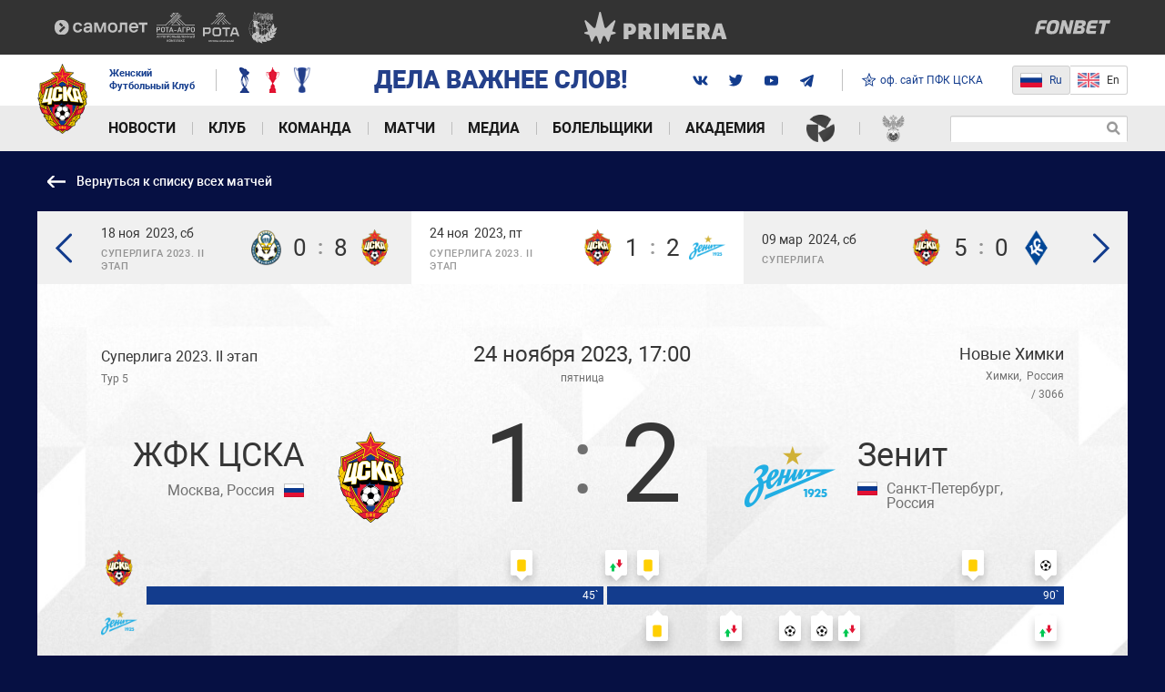

--- FILE ---
content_type: text/html; charset=UTF-8
request_url: https://wfccska.ru/matches/spisok-matchej/190749/
body_size: 18466
content:
<!DOCTYPE html>

<html lang="ru">
<head>
    <!-- Global site tag (gtag.js) - Google Analytics -->
    <script async src="https://www.googletagmanager.com/gtag/js?id=G-MT4MKHMXLR"></script>
    <script>
        window.dataLayer = window.dataLayer || [];
        function gtag(){dataLayer.push(arguments);}
        gtag('js', new Date());

        gtag('config', 'G-MT4MKHMXLR');
    </script>

    <!-- Facebook Pixel Code -->
    <script>
        !function(f,b,e,v,n,t,s)
        {if(f.fbq)return;n=f.fbq=function(){n.callMethod?
            n.callMethod.apply(n,arguments):n.queue.push(arguments)};
            if(!f._fbq)f._fbq=n;n.push=n;n.loaded=!0;n.version='2.0';
            n.queue=[];t=b.createElement(e);t.async=!0;
            t.src=v;s=b.getElementsByTagName(e)[0];
            s.parentNode.insertBefore(t,s)}(window,document,'script',
            'https://connect.facebook.net/en_US/fbevents.js');
        fbq('init', '3300508856741834');
        fbq('track', 'PageView');
    </script>
    <noscript>
        <img height="1" width="1" src="https://www.facebook.com/tr?id=3300508856741834&ev=PageView&noscript=1"/>
    </noscript>
    <!-- End Facebook Pixel Code -->

    <meta name="viewport" content="width=device-width, initial-scale=1">
    <meta http-equiv="Content-Type" content="text/html; charset=UTF-8" />
<meta name="description" content="список матчей команды ЖФК ЦСКА, список матчей ЖФК ЦСКА, список матчей ЦСКА, список матчей команды ЦСКА, матчи ЦСКА, матчи команды ЦСКА" />
<script>var _ba = _ba || []; _ba.push(["aid", "8f4cc202a1ead380343b8943e8de7db3"]); _ba.push(["host", "wfccska.ru"]); (function() {var ba = document.createElement("script"); ba.type = "text/javascript"; ba.async = true;ba.src = (document.location.protocol == "https:" ? "https://" : "http://") + "bitrix.info/ba.js";var s = document.getElementsByTagName("script")[0];s.parentNode.insertBefore(ba, s);})();</script>


    <title>ЖФК ЦСКА - Зенит, 24.11.2023, Суперлига 2023. II этап — Матчи — официальный сайт ЖФК ЦСКА</title>
    <link rel="shortcut icon" href="/favicon.ico" type="image/x-icon">
    <link rel="apple-touch-icon" sizes="57x57" href="/_assets/favicon/apple-touch-icon-57x57.png">
    <link rel="apple-touch-icon" sizes="114x114" href="/_assets/favicon/apple-touch-icon-114x114.png">
    <link rel="apple-touch-icon" sizes="72x72" href="/_assets/favicon/apple-touch-icon-72x72.png">
    <link rel="apple-touch-icon" sizes="60x60" href="/_assets/favicon/apple-touch-icon-60x60.png">
    <link rel="apple-touch-icon" sizes="120x120" href="/_assets/favicon/apple-touch-icon-120x120.png">
    <link rel="apple-touch-icon" sizes="76x76" href="/_assets/favicon/apple-touch-icon-76x76.png">
    <link rel="apple-touch-icon" sizes="144x144" href="/_assets/favicon/apple-touch-icon-144x144.png">
    <link rel="apple-touch-icon" sizes="152x152" href="/_assets/favicon/apple-touch-icon-152x152.png">
    <link rel="apple-touch-icon" sizes="180x180" href="/_assets/favicon/apple-touch-icon-180x180.png">
    <link rel="icon" type="image/png" href="/_assets/favicon/favicon-96x96.png" sizes="96x96">
    <link rel="icon" type="image/png" href="/_assets/favicon/favicon-16x16.png" sizes="16x16">
    <link rel="icon" type="image/png" href="/_assets/favicon/favicon-32x32.png" sizes="32x32">
    <link rel="shortcut icon" href="/favicon.ico">

    <link rel="stylesheet" href="/_assets/css/styles.min.css?58dd230c">
    <link rel="stylesheet" href="/_assets/css/custom.css?2cc7ed52">

    
    <meta name="theme-color" content="#143d8d">
    <!-- остальное подгружаем отложенно -->
        <script type="text/javascript">
        var inlineScripts =  [];
    </script>
</head>
<body>
<div class="svg-sprite">
    <img src="/_assets/svg-all.svg?88a99664" alt="">
</div>

<header class="header js-header">
    <div class="header__sponsors-list">
    <div class="header__sponsors-list-inner container">
                    <a href="https://samolet.ru/?utm_source=jfkcska&utm_medium=sport&utm_campaign=sponsorstvo_samoletgroup~otc5mwm1" target="_blank" class="sponsor-item">
                <img src="/upload/iblock/073/cwu9jxvmz7k48iwp4ockutso54irsdcf/samolet_white_5.svg" class="sponsor-item__img" alt=""
                     loading="lazy">
            </a>
                    <a href="https://rota-agro.ru/" target="_blank" class="sponsor-item">
                <img src="/upload/iblock/668/jenxc6x5lhrekphjhcubck5et1wtaggc/ra-_1_.svg" class="sponsor-item__img" alt=""
                     loading="lazy">
            </a>
                    <a href="http://rota-group.ru/" target="_blank" class="sponsor-item">
                <img src="/upload/iblock/c90/g07gq1cnmqslcuwf8p7l77tzzavh2uxl/rota-_1_.svg" class="sponsor-item__img" alt=""
                     loading="lazy">
            </a>
                    <a href="https://bbratstvo.com/" target="_blank" class="sponsor-item">
                <img src="/upload/iblock/172/bratstvo.svg" class="sponsor-item__img" alt=""
                     loading="lazy">
            </a>
                    <a href="https://primerasport.ru/?ysclid=mhepuxvexn6735641" target="_blank" class="sponsor-item">
                <img src="/upload/iblock/09d/sl2q28js0384s1cv19b0dls4npvdjzgv/primera.svg" class="sponsor-item__img" alt=""
                     loading="lazy">
            </a>
                    <a href="https://fnbt.link/ce241" target="_blank" class="sponsor-item">
                <img src="/upload/iblock/1b8/gp2y039rz0sw23kjmmziwrah4fjme0xu/fonbet-novyy-2.svg" class="sponsor-item__img" alt=""
                     loading="lazy">
            </a>
            </div>
</div>
    <div class="bg-white">
        <div class="header__center container" itemscope itemtype="http://schema.org/Organization">
            <meta itemprop="name" content="АО «ЖФК ЦСКА»">
            <meta itemprop="address" content="125252, г. Москва, ул. 3-я Песчаная, д, 2А, северо-западное административное здание, 10-й этаж.">
            <meta itemprop="telephone" content="+7 (495) 646-88-88">
            <a itemprop="url" href="/" class="header__logo">
                <img src="/_assets/img/official/logo.png" class="logo__img" alt="" itemprop="logo">
            </a>
            <span class="header__club-name">
                                    Женский<br> Футбольный Клуб
                            </span>
            <div class="header__awards">
                <div class="awards header__awards js-awards">
            <div class="awards__item">
            <img src="/upload/resize_cache/iblock/1bc/gv97cw583cedzwqjc3t1876lyalke00q/28_37_1/cup_1.png" alt="" class="awards__img">
            <div class="awards__submenu">
                <div class="awards__title">Кубок России</div>
                                                            <div>
                            <span>2017</span>
                        </div>
                                                                                <div>
                            <span>2022</span>
                        </div>
                                                                                <div>
                            <span>2023</span>
                        </div>
                                                </div>
        </div>
            <div class="awards__item">
            <img src="/upload/resize_cache/iblock/f91/fszkv8nszg9x2m6ceua09jk2zsurexfl/28_37_1/cup_2.png" alt="" class="awards__img">
            <div class="awards__submenu">
                <div class="awards__title">Чемпионат России</div>
                                                            <div>
                            <span>2019</span>
                        </div>
                                                                                <div>
                            <span>2020</span>
                        </div>
                                                </div>
        </div>
            <div class="awards__item">
            <img src="/upload/resize_cache/iblock/521/8f0y1s2ju42ox5to6aro0q863tjiqm58/28_37_1/cup_1_2.png" alt="" class="awards__img">
            <div class="awards__submenu">
                <div class="awards__title">Суперкубок России</div>
                                                            <div>
                            <span>2024</span>
                        </div>
                                                </div>
        </div>
    </div>            </div>
                            <span class="header__club-slogan">
                        ДЕЛА ВАЖНЕЕ СЛОВ!
                </span>
                        <div class="soc header__soc">
<!--                <a href="https://www.sports.ru/tribuna/blogs/wfccska/" target="_blank" class="soc__item">-->
<!--                    <svg>-->
<!--                        <use xmlns:xlink="http://www.w3.org/1999/xlink" xlink:href="/_assets/svg-all.svg#sports"></use>-->
<!--                    </svg>-->
<!--                </a>-->
                <a href="https://vk.com/wfccska" target="_blank" class="soc__item">
                    <svg>
                        <use xmlns:xlink="http://www.w3.org/1999/xlink" xlink:href="/_assets/svg-all.svg#vk"></use>
                    </svg>
                </a>
<!--                <a href="https://www.instagram.com/wfccska/" target="_blank" class="soc__item">-->
<!--                    <svg>-->
<!--                        <use xmlns:xlink="http://www.w3.org/1999/xlink" xlink:href="/_assets/svg-all.svg#instagram"></use>-->
<!--                    </svg>-->
<!--                </a>-->
                <a href="https://twitter.com/wfccska" target="_blank" class="soc__item">
                    <svg>
                        <use xmlns:xlink="http://www.w3.org/1999/xlink" xlink:href="/_assets/svg-all.svg#twitter"></use>
                    </svg>
                </a>
                <a href="https://www.youtube.com/channel/UCToNhi_LVB-cQzDZCLgl57Q" target="_blank" class="soc__item">
                    <svg>
                        <use xmlns:xlink="http://www.w3.org/1999/xlink" xlink:href="/_assets/svg-all.svg#youtube"></use>
                    </svg>
                </a>
                <a href="https://t.me/wfc_cska" target="_blank" class="soc__item">
                    <svg>
                        <use xlink:href="/_assets/img/svg/ic_telegram.svg#ic-telegram"></use>
                    </svg>
                </a>
            </div>
            <a href="https://pfc-cska.com/" target="_blank" class="header__official-site-link">
                <span class="icon">
                    <svg><use xmlns:xlink="http://www.w3.org/1999/xlink" xlink:href="/_assets/svg-all.svg#icon-official-site-ico"></use></svg>
                </span>
                <span>
                                            оф. сайт ПФК ЦСКА
                                    </span>
            </a>

            <div class="header__switcher">
                <a href="https://wfccska.ru" class="header__switcher-item left active small-margin">
                    <img class="header__switcher-icon" src="/_assets/img/official/ico-ru.png" width="24" height="18" alt="">
                    <span>Ru</span>
                    <span class="header__switcher-mobile text">Рус</span>
                </a>
                <a href="https://en.wfccska.ru" class="header__switcher-item  right ">
                    <img class="header__switcher-icon" src="/_assets/img/official/ico-en.png" width="24" height="18" alt="">
                    <span>En</span>
                    <span class="header__switcher-mobile header__switcher-mobile--margin text">ENG</span>
                </a>
            </div>

            <div class="header-mobile-control sm-visible js-mobile-control">
                <a href="#" class="link-search header__link-search js-show-search"></a>
                <button class="btn-menu js-btn-menu"><p class="i-menu-hamburger"><span></span></p></button>

                                    <div class="inp-search header__inp-search">
                        <form action="/search/">
                            <input type="text" class="inp-t inp-search__inp" name="q" value="">
                            <button type="submit" class="inp-search__btn"></button>
                        </form>
                    </div>
                            </div>
        </div>
    </div>
        <nav class="nav js-nav">
        <div class="nav__content">
            <ul class="container nav__container">
                                    <li class="nav__item js-nav-item">
                                                    <a href="#"
                               class="nav__link nav__link--with-arrow root-item js-toggle-list">Новости</a>
                        
                                                    <div class="nav__submenu submenu">
                                <div class="submenu__column">
                                                                                                                                                                                                    <div class="submenu__list js-submenu-list">
                                                <a href="/novosti/objavlenija/"
                                                   class="parent submenu__link ">Объявления</a>
                                            </div>
                                                                                                                                                                <div class="submenu__list js-submenu-list">
                                                <a href="/novosti/pressa/"
                                                   class="parent submenu__link ">Пресса</a>
                                            </div>
                                                                                                            </div>

                                                                                                            <div class="submenu__column">
                                            <div class="submenu__list js-submenu-list">
                                                <a href="/novosti/vse-novosti/"
                                                   class="parent submenu__link ">Все новости</a>
                                                <ul class="submenu__level">
                                                                                                            <li class="submenu__list js-submenu-list">
                                                            <a href="/novosti/vse-novosti/novosti-osnovy/"
                                                               class="submenu__link">Новости основы</a>
                                                        </li>
                                                                                                            <li class="submenu__list js-submenu-list">
                                                            <a href="/novosti/vse-novosti/club/"
                                                               class="submenu__link">Новости клуба</a>
                                                        </li>
                                                                                                            <li class="submenu__list js-submenu-list">
                                                            <a href="/novosti/vse-novosti/novosti-dublja/"
                                                               class="submenu__link">Новости дубля</a>
                                                        </li>
                                                                                                            <li class="submenu__list js-submenu-list">
                                                            <a href="/novosti/vse-novosti/exclusive/"
                                                               class="submenu__link">Эксклюзив</a>
                                                        </li>
                                                                                                    </ul>
                                            </div>
                                        </div>
                                                                                                                                                                                                                                        </div>
                                            </li>
                                    <li class="nav__item js-nav-item">
                                                    <a href="#"
                               class="nav__link nav__link--with-arrow root-item js-toggle-list">Клуб</a>
                        
                                                    <div class="nav__submenu submenu">
                                <div class="submenu__column">
                                                                                                                        <div class="submenu__list js-submenu-list">
                                                <a href="/club/sovet-akcionerov/"
                                                   class="parent submenu__link ">Совет акционеров</a>
                                            </div>
                                                                                                                                                                <div class="submenu__list js-submenu-list">
                                                <a href="/club/rukovodjashchij-sostav/"
                                                   class="parent submenu__link ">Руководящий состав</a>
                                            </div>
                                                                                                                                                                <div class="submenu__list js-submenu-list">
                                                <a href="/club/administrativnyj-sostav/"
                                                   class="parent submenu__link ">Административный состав</a>
                                            </div>
                                                                                                                                                                <div class="submenu__list js-submenu-list">
                                                <a href="/club/partners/"
                                                   class="parent submenu__link ">Партнеры</a>
                                            </div>
                                                                                                                                                                <div class="submenu__list js-submenu-list">
                                                <a href="/club/history/"
                                                   class="parent submenu__link ">История клуба</a>
                                            </div>
                                                                                                                                                                <div class="submenu__list js-submenu-list">
                                                <a href="/club/kontaktnaja-informacija/"
                                                   class="parent submenu__link ">Контакты</a>
                                            </div>
                                                                                                                                                                <div class="submenu__list js-submenu-list">
                                                <a href="/club/ocenka-truda/"
                                                   class="parent submenu__link ">Оценка труда</a>
                                            </div>
                                                                                                            </div>

                                                                                                                                                                                                                                                                                                                                                                                                                                                                                                                                                        </div>
                                            </li>
                                    <li class="nav__item js-nav-item">
                                                    <a href="#"
                               class="nav__link nav__link--with-arrow root-item js-toggle-list">Команда</a>
                        
                                                    <div class="nav__submenu submenu">
                                <div class="submenu__column">
                                                                                                                                                                                                                                                                                                        </div>

                                                                                                            <div class="submenu__column">
                                            <div class="submenu__list js-submenu-list">
                                                <a href="/komanda/o-komande/"
                                                   class="parent submenu__link ">Основной состав</a>
                                                <ul class="submenu__level">
                                                                                                            <li class="submenu__list js-submenu-list">
                                                            <a href="/komanda/osnovnoj-sostav/"
                                                               class="submenu__link">Игроки</a>
                                                        </li>
                                                                                                            <li class="submenu__list js-submenu-list">
                                                            <a href="/komanda/trenerskij-shtab/"
                                                               class="submenu__link">Тренерский штаб</a>
                                                        </li>
                                                                                                            <li class="submenu__list js-submenu-list">
                                                            <a href="/komanda/administracija-komandy/"
                                                               class="submenu__link">Администрация команды</a>
                                                        </li>
                                                                                                            <li class="submenu__list js-submenu-list">
                                                            <a href="/komanda/statistika/"
                                                               class="submenu__link">Статистика</a>
                                                        </li>
                                                                                                            <li class="submenu__list js-submenu-list">
                                                            <a href="/komanda/loan/"
                                                               class="submenu__link">Игроки в аренде</a>
                                                        </li>
                                                                                                    </ul>
                                            </div>
                                        </div>
                                                                                                                                                <div class="submenu__column">
                                            <div class="submenu__list js-submenu-list">
                                                <a href="/komanda/trenery/"
                                                   class="parent submenu__link ">Молодежная команда</a>
                                                <ul class="submenu__level">
                                                                                                            <li class="submenu__list js-submenu-list">
                                                            <a href="/komanda/molodezhnaja-komanda/"
                                                               class="submenu__link">Игроки</a>
                                                        </li>
                                                                                                            <li class="submenu__list js-submenu-list">
                                                            <a href="/komanda/trenerskij-shtab-mol/"
                                                               class="submenu__link">Тренерский штаб молодежной команды</a>
                                                        </li>
                                                                                                            <li class="submenu__list js-submenu-list">
                                                            <a href="/komanda/molodezhnaja-komanda/statistika/"
                                                               class="submenu__link">Статистика</a>
                                                        </li>
                                                                                                    </ul>
                                            </div>
                                        </div>
                                                                                                                                                <div class="submenu__column">
                                            <div class="submenu__list js-submenu-list">
                                                <a href="/komanda/yuniorskij-sostav/"
                                                   class="parent submenu__link ">Юниорская команда</a>
                                                <ul class="submenu__level">
                                                                                                            <li class="submenu__list js-submenu-list">
                                                            <a href="/komanda/yuniorskij-sostav/"
                                                               class="submenu__link">Игроки</a>
                                                        </li>
                                                                                                            <li class="submenu__list js-submenu-list">
                                                            <a href="/komanda/trenerskij-shtab-yun/"
                                                               class="submenu__link">Тренерский штаб юниорской команды</a>
                                                        </li>
                                                                                                            <li class="submenu__list js-submenu-list">
                                                            <a href="/komanda/yuniorskij-sostav/statistika/"
                                                               class="submenu__link">Статистика</a>
                                                        </li>
                                                                                                    </ul>
                                            </div>
                                        </div>
                                                                                                </div>
                                            </li>
                                    <li class="nav__item js-nav-item">
                                                    <a href="#"
                               class="nav__link nav__link--with-arrow root-item js-toggle-list">Матчи</a>
                        
                                                    <div class="nav__submenu submenu">
                                <div class="submenu__column">
                                                                                                                        <div class="submenu__list js-submenu-list">
                                                <a href="/matches/spisok-matchej/"
                                                   class="parent submenu__link  submenu__link--selected ">Матчи ЖФК ЦСКА</a>
                                            </div>
                                                                                                                                                                <div class="submenu__list js-submenu-list">
                                                <a href="/matches/youth-team/"
                                                   class="parent submenu__link ">Матчи молодежной команды</a>
                                            </div>
                                                                                                                                                                <div class="submenu__list js-submenu-list">
                                                <a href="/matches/yuniorskij-sostav/"
                                                   class="parent submenu__link ">Матчи юниорской команды</a>
                                            </div>
                                                                                                                                                                <div class="submenu__list js-submenu-list">
                                                <a href="/matches/tables/"
                                                   class="parent submenu__link ">Турнирные таблицы</a>
                                            </div>
                                                                                                            </div>

                                                                                                                                                                                                                                                                                                                                            </div>
                                            </li>
                                    <li class="nav__item js-nav-item">
                                                    <a href="#"
                               class="nav__link nav__link--with-arrow root-item js-toggle-list">Медиа</a>
                        
                                                    <div class="nav__submenu submenu">
                                <div class="submenu__column">
                                                                                                                        <div class="submenu__list js-submenu-list">
                                                <a href="/media/video/"
                                                   class="parent submenu__link ">Видео</a>
                                            </div>
                                                                                                                                                                <div class="submenu__list js-submenu-list">
                                                <a href="/media/broadcast/"
                                                   class="parent submenu__link ">Прямые трансляции</a>
                                            </div>
                                                                                                                                                                <div class="submenu__list js-submenu-list">
                                                <a href="/media/photo/"
                                                   class="parent submenu__link ">Фотогалерея</a>
                                            </div>
                                                                                                                                                                <div class="submenu__list js-submenu-list">
                                                <a href="/media/wallpapers/"
                                                   class="parent submenu__link ">Обои</a>
                                            </div>
                                                                                                                                                                <div class="submenu__list js-submenu-list">
                                                <a href="/media/programmki/"
                                                   class="parent submenu__link ">Программки</a>
                                            </div>
                                                                                                                                                                <div class="submenu__list js-submenu-list">
                                                <a href="/media/links/"
                                                   class="parent submenu__link ">Ссылки</a>
                                            </div>
                                                                                                                                                                <div class="submenu__list js-submenu-list">
                                                <a href="/media/social/"
                                                   class="parent submenu__link ">Социальные сети и другие платформы</a>
                                            </div>
                                                                                                            </div>

                                                                                                                                                                                                                                                                                                                                                                                                                                                                                                                                                        </div>
                                            </li>
                                    <li class="nav__item js-nav-item">
                                                    <a href="#"
                               class="nav__link nav__link--with-arrow root-item js-toggle-list">Болельщики</a>
                        
                                                    <div class="nav__submenu submenu">
                                <div class="submenu__column">
                                                                                                                        <div class="submenu__list js-submenu-list">
                                                <a href="/fans/contacts/"
                                                   class="parent submenu__link ">Контактная информация</a>
                                            </div>
                                                                                                                                                                <div class="submenu__list js-submenu-list">
                                                <a href="/fans/stadiums/"
                                                   class="parent submenu__link ">Домашние стадионы</a>
                                            </div>
                                                                                                                                                                <div class="submenu__list js-submenu-list">
                                                <a href="/fans/rules/"
                                                   class="parent submenu__link ">Правила поведения</a>
                                            </div>
                                                                                                                                                                <div class="submenu__list js-submenu-list">
                                                <a href="/fans/oprosy/"
                                                   class="parent submenu__link ">Опросы</a>
                                            </div>
                                                                                                                                                                <div class="submenu__list js-submenu-list">
                                                <a href="/fans/forecasts-contest/"
                                                   class="parent submenu__link ">Конкурс прогнозов</a>
                                            </div>
                                                                                                            </div>

                                                                                                                                                                                                                                                                                                                                                                                                                </div>
                                            </li>
                                    <li class="nav__item js-nav-item">
                                                    <a href="#"
                               class="nav__link nav__link--with-arrow root-item js-toggle-list">Академия</a>
                        
                                                    <div class="nav__submenu submenu">
                                <div class="submenu__column">
                                                                                                                        <div class="submenu__list js-submenu-list">
                                                <a href="/academy/about/"
                                                   class="parent submenu__link ">Академия ЖФК ЦСКА</a>
                                            </div>
                                                                                                            </div>

                                                                                                                                </div>
                                            </li>
                                    <li class="nav__item js-nav-item nav__item--icon">
                                                    <a href="https://wfl.rfs.ru/" target="_blank" class="nav__link root-item"><img src="/_assets/img/official/logo-super-league.png" alt=""></a>
                        
                                            </li>
                                    <li class="nav__item js-nav-item nav__item--icon">
                                                    <a href="https://rfs.ru/" target="_blank" class="nav__link root-item"><img src="/_assets/img/official/logo-rfs.png" alt=""></a>
                        
                                            </li>
                            </ul>

            <div class="sites-links lg-hidden">
                <a href="#" target="_blank" class="official-site active">
                    <span class="icon">
                        <svg><use xmlns:xlink="http://www.w3.org/1999/xlink"
                                  xlink:href="/_assets/svg-all.svg#icon-official-site-ico"></use></svg>
                    </span>
                    <span>Официальный сайт</span>
                </a>
            </div>

                            <div class="inp-search header__inp-search sm-hidden">
                    <form action="/search/">
                        <input type="text" class="inp-t inp-search__inp" name="q" value="">
                        <button type="submit" class="inp-search__btn"></button>
                    </form>
                </div>
                    </div>
    </nav>

<script>
    inlineScripts.push(function () {
        //Отменяем свойство однострочного текста у длинных пунктов меню
        var nav = $('.js-nav'),
            link = nav.find('.submenu__link'),
            firstLink = nav.find('.nav__link'),
            submenuColumn = nav.find('.submenu__column'),
            screenLg = 1200,
            screenMd = 992;
        
        link.map(function () {
            if ($(this).width() > 250) {
                $(this).addClass('spase-normal');
            }
        });
        
        //убираем активность пункта меню 2-го уровня, в случае активности 3-го
        $('.link--selected')
            .closest('.submenu__column')
            .find('.submenu__link--selected')
            .removeClass('submenu__link--selected');
        
        //убираем пустые submenu
        submenuColumn.map(function () {
            if ($(this).html() === false) {
                $(this).remove();
            }
        });

        nav.addClass('nav--load');

        //На тач-устройствах открываем подменю по клику. По второму клику переходим по ссылке.
        firstLink.on('click', function (e) {
            if ($(window).width() < screenLg && $(window).width() > screenMd) {
                var thisItem = $(this).closest('.nav__item');
                if (!thisItem.hasClass('active')) {
                    e.preventDefault();
                    thisItem.addClass('active');
                }
            }
        });

        nav.on('click', '.js-toggle-list', function (e) {
            e.preventDefault();
            $(this).toggleClass('opened');
            $(this).closest('.js-nav-item').find('.js-submenu-list').toggleClass('opened');
        });
    });
</script>    <script type="text/javascript">
        inlineScripts.push(function(){
            var lastNewsSlider = $('.js-last-news').bxSlider({
                mode: 'horizontal',
                pager: false,
                nextText: '',
                prevText: '',
                auto: true
            });
            $('.js-last-news').hover(function () {
                lastNewsSlider.stopAuto();
            }, function () {
                lastNewsSlider.startAuto();
            });
            /*Открыть меню на мобильных устройствах*/
            (function(){
                var btn = $('.js-btn-menu'),
                    menu = $('.js-nav'),
                    controls = $('.js-mobile-control a'),
                    awards = $('.js-awards'),
                    widthWindow = 0,
                    smallWidth = 768;
                btn.on('click', function(e){

                    widthWindow = $(window).width();

                    $(this).toggleClass('opened');
                    if(!menu.hasClass('active')){
                        menu.addClass('active');
                        $('.js-mobile-control').removeClass('show-search');

                        $("html,body").animate({"scrollTop":0} ,300);
                        $('body').addClass('oh');

                        if (smallWidth > widthWindow) {
                            awards.addClass('el-hide');
                            awards.removeClass('el-show');
                            controls.addClass('el-show');
                            controls.removeClass('el-hide');
                        }
                    } else {

                        menu.removeClass('active');

                        $('body').removeClass('oh');

                        if (smallWidth > widthWindow) {
                            awards.addClass('el-show');
                            awards.removeClass('el-hide');
                            controls.addClass('el-hide');
                            controls.removeClass('el-show');
                        }
                    }
                });
                $(document).on('click', function(e){
                    if (!btn.is(e.target) && btn.has(e.target).length === 0 && !menu.is(e.target) && menu.has(e.target).length === 0 ) {
                        if(menu.hasClass('active')){
                            menu.removeClass('active');
                            btn.removeClass('opened');
                            $('body').removeClass('oh');
                            awards.removeClass('el-show');
                            awards.removeClass('el-hide');
                            controls.removeClass('el-hide');
                            controls.removeClass('el-show');
                        }
                    }
                });

                $(document).on('click', '.js-show-search', function () {
                    $(this).closest('.js-mobile-control').toggleClass('show-search');
                })
            }());
        });
    </script>
</header>
<div class="main main--no-bg"><!--Main:Begin-->
    



<div class="container">
    <a href="/matches/spisok-matchej/"
       class="back-to-matches-list-link">Вернуться к списку всех матчей</a>
</div>
<!--            если матч завершен - вешается класс finished-->
<div class="match-page finished">
    <header class="match-page__header-section header-section js-page-header">
    <div itemscope itemtype="http://schema.org/SportsEvent">
        <meta itemprop="name" content="ЖФК ЦСКА — ЖФК Зенит (з)">
        <meta itemprop="sport" content="Футбол">
                    <a class="header-plays__prev-btn" href="/matches/spisok-matchej/190748/"></a>
                            <a href="/matches/spisok-matchej/191752/" class="header-plays__next-btn"></a>
                <ul class="header-section__plays-list header-plays">
            <!--            если матч домашний - вешается класс home-match,-->
            <!--            если матч завершен - вешается класс finished-->
                        <li class="header-plays__item header-plays-item
                                finished">
                <a href="/matches/spisok-matchej/190748/">
                    <p class="header-plays-item__left-side">
                            <span class="header-plays-item__date">
                                                                    <span class="header-plays-item__day">18 ноя</span>
                                    <span class="header-plays-item__year">&nbsp;2023, сб</span>
                                                            </span>
                        <span class="header-plays-item__league">Суперлига 2023. II этап</span>
                        <span class="header-plays-item__home-match-ico"></span>
                    </p>
                    <p class="header-plays-item__left-club-logo header-plays-item__club-logo opponent">
                                                    <img src="/upload/iblock/c74/11.png" alt="Рязань-ВДВ" >
                                            </p>
                                            <div class="header-plays-item__score-list">
                            <p class="header-plays-item__score">0&nbsp;<span>:</span>&nbsp;8</p>
                                                    </div>
                                        <p class="header-plays-item__time"></p>
                    <p class="header-plays-item__right-club-logo header-plays-item__club-logo ">
                                                    <img src="/upload/iblock/ab2/j9egqr27xk8lsljr7h55sicicqkcn0zo/Dlya_sayta.png" alt="ЖФК ЦСКА" >
                                            </p>
                </a>
            </li>
                        <li class="header-plays__item header-plays-item active
                home-match                finished">
                <a href="#">
                    <p class="header-plays-item__left-side">
                            <span class="header-plays-item__date">
                                                                    <span class="header-plays-item__day">24 ноя</span>
                                    <span class="header-plays-item__year">&nbsp;2023, пт</span>
                                                            </span>
                        <span class="header-plays-item__league">Суперлига 2023. II этап</span>
                        <span class="header-plays-item__home-match-ico"></span>
                    </p>
                    <p class="header-plays-item__left-club-logo header-plays-item__club-logo ">
                                                    <img src="/upload/iblock/ab2/j9egqr27xk8lsljr7h55sicicqkcn0zo/Dlya_sayta.png" alt="ЖФК ЦСКА" >
                                            </p>
                                        <div class="header-plays-item__score-list">
                        <p class="header-plays-item__score">1&nbsp;<span>:</span>&nbsp;2</p>
                                            </div>
                                        <p class="header-plays-item__time"></p>
                    <p class="header-plays-item__right-club-logo header-plays-item__club-logo opponent">
                                                    <img src="/upload/iblock/264/Na-sayt.png" alt="Зенит" >
                                            </p>
                </a>
            </li>
                            <li class="header-plays__item header-plays-item
                    home-match                    finished">
                    <a href="/matches/spisok-matchej/191752/">
                        <p class="header-plays-item__left-side">
                                <span class="header-plays-item__date">
                                                                            <span class="header-plays-item__day">09 мар</span>
                                        <span class="header-plays-item__year">&nbsp;2024, сб</span>
                                                                    </span>
                            <span class="header-plays-item__league">Суперлига</span>
                            <span class="header-plays-item__home-match-ico"></span>
                        </p>
                        <p class="header-plays-item__left-club-logo header-plays-item__club-logo ">
                                                            <img src="/upload/iblock/ab2/j9egqr27xk8lsljr7h55sicicqkcn0zo/Dlya_sayta.png" alt="ЖФК ЦСКА" >
                                                    </p>
                                                                                <div class="header-plays-item__score-list">
                                <p class="header-plays-item__score">5&nbsp;<span>:</span>&nbsp;0</p>
                                                            </div>
                                                <p class="header-plays-item__time"></p>
                        <p class="header-plays-item__right-club-logo header-plays-item__club-logo opponent">
                                                            <img src="/upload/iblock/dbf/2.png" alt="Крылья Советов" >
                                                    </p>
                    </a>
                </li>
                    </ul>
        <div class="header-section__main-content header-main-content no-penalty">
            <p class="header-main-content__sponsor-and-round">
                                    <span class="header-main-content__sponsor">
                        Суперлига 2023. II этап                    </span>
                                                    <span class="header-main-content__round">Тур&nbsp;5</span>
                            </p>
            
                            <meta itemprop="startDate" content="2023-11-24T17:00:00+03:00">
            
                            <p class="header-main-content__date">
                    24 ноября 2023, 17:00                    <span class="header-main-content__day">пятница</span>
                    <meta itemprop="endDate" content="2023-11-24">
                </p>
                                                        <div class="header-main-content__team-info-wrapper">
                    <p class="header-main-content__team-info header-main-content__host-team-info">
                        <span class="header-main-content__team-name"><span itemprop="homeTeam">ЖФК ЦСКА</span></span>
                        <span class="header-main-content__team-country-wrapper">
                                                    <span class="header-main-content__team-place">Москва,
                                Россия</span>
                                                                    <img class="header-main-content__team-country"
                                         src="/upload/iblock/882/Rossiya.png" alt="Россия">
                                                            </span>
                                            </p>
                    <p class="header-main-content__team-logo-wrapper" itemprop="image" itemscope itemtype="http://schema.org/ImageObject" >
                        <img itemprop="url contentUrl" src="/upload/iblock/ab2/j9egqr27xk8lsljr7h55sicicqkcn0zo/Dlya_sayta.png" alt="ЖФК ЦСКА" >
                    </p>
                </div>
                                        <p class="header-main-content__score">
                    <span class="header-main-content__score-main-time">1 <span class="dots">:</span> 2</span>
                                    </p>
                                                        <div class="header-main-content__team-info-wrapper">
                    <p class="header-main-content__team-logo-wrapper" itemprop="image" itemscope itemtype="http://schema.org/ImageObject" >
                        <img itemprop="url contentUrl" src="/upload/iblock/264/Na-sayt.png" alt="Зенит">
                    </p>
                    <p class="header-main-content__team-info header-main-content__guest-team-info">
                        <span class="header-main-content__team-name"><span itemprop="awayTeam">Зенит</span></span>
                                                    <span class="header-main-content__team-country-wrapper">
                                                                    <img class="header-main-content__team-country" src="/upload/iblock/882/Rossiya.png"
                                         alt="Россия">
                                                                <span class="header-main-content__team-place">
                                    Санкт-Петербург,
                                    Россия</span>
                            </span>
                                            </p>
                </div>
                        <div class="header-main-content__play-place">
                                    <div itemprop="location" itemscope itemtype="http://schema.org/Place">
                        <span class="header-main-content__stadium-name"><span itemprop="name">Новые Химки</span></span>
                        <div itemprop="address" itemscope itemtype="http://schema.org/PostalAddress">
                            <span class="header-main-content__stadium-location">
                                <span itemprop="addressLocality">Химки</span>,&nbsp;
                                <span itemprop="addressRegion">Россия</span>
                            </span>
                            <p class="header-main-content__people-on-match">
                                                                                                    <span class="header-main-content__stadium-capacity">/ 3066</span>
                                                            </p>
                        </div>
                    </div>
                            </div>

                                        <div class="header-main-content__time-line time-line">
            <div class="time-line__host-logo">
            <img src="/upload/iblock/ab2/j9egqr27xk8lsljr7h55sicicqkcn0zo/Dlya_sayta.png"
                 alt="ЖФК ЦСКА">
        </div>
    
    <!-- если только основное время - вешаем класс only-main-time, -->
    <!-- если есть доп. время или серия пенальти - вешаем класс with-additional-time-->
    <div class="time-line__times-lines times-lines js-time-line only-main-time">
        <div class="times-lines__main-time">
            <div class="times-lines__first-time times-lines__item">
                                    <div class="times-lines__event" style="left: 82%">
                        <div class="times-lines__tooltip host-team js-event-tooltip">
    <div class="times-lines__tooltip-events">
        <p class="times-lines__tooltip-content">
            <span class="times-lines__events-time">37`</span>
        <i class="icon times-lines__images">
        <svg><use xlink:href="/_assets/svg-all.svg#icon-warning-card"></use></svg>
    </i>
    <span class="times-lines__names">
        <span class="times-lines__tooltip-player-name">Черномырдина</span>
        <span class="times-lines__tooltip-player-name"></span>
    </span>
</p>    </div>
</div>                    </div>
                                <span class="times-lines__end-time">45`</span>
            </div>

            <div class="times-lines__second-time times-lines__item">
                                    <div class="times-lines__event" style="left: 2%">
                        <div class="times-lines__tooltip host-team js-event-tooltip">
    <div class="times-lines__tooltip-events">
        <p class="times-lines__tooltip-content change-event">
    <span class="times-lines__events-time">46`</span>
    <i class="icon times-lines__images">
        <svg><use xlink:href="/_assets/svg-all.svg#icon-green-arrow"></use></svg>
    </i>
    <i class="icon times-lines__images">
        <svg><use xlink:href="/_assets/svg-all.svg#icon-red-arrow"></use></svg>
    </i>
    <span class="times-lines__names">
        <span class="times-lines__tooltip-player-name">Мануйлова&nbsp;&mdash;&nbsp;Яковлева</span>
    </span>
</p>    </div>
</div>                    </div>
                                    <div class="times-lines__event" style="left: 9%">
                        <div class="times-lines__tooltip host-team js-event-tooltip">
    <div class="times-lines__tooltip-events">
        <p class="times-lines__tooltip-content">
            <span class="times-lines__events-time">49`</span>
        <i class="icon times-lines__images">
        <svg><use xlink:href="/_assets/svg-all.svg#icon-warning-card"></use></svg>
    </i>
    <span class="times-lines__names">
        <span class="times-lines__tooltip-player-name">Ордега</span>
        <span class="times-lines__tooltip-player-name"></span>
    </span>
</p>    </div>
</div>                    </div>
                                    <div class="times-lines__event" style="left: 11%">
                        <div class="times-lines__tooltip guest-team js-event-tooltip">
    <div class="times-lines__tooltip-events">
        <p class="times-lines__tooltip-content">
            <span class="times-lines__events-time">50`</span>
        <i class="icon times-lines__images">
        <svg><use xlink:href="/_assets/svg-all.svg#icon-warning-card"></use></svg>
    </i>
    <span class="times-lines__names">
        <span class="times-lines__tooltip-player-name">Якупова</span>
        <span class="times-lines__tooltip-player-name"></span>
    </span>
</p>    </div>
</div>                    </div>
                                    <div class="times-lines__event" style="left: 27%">
                        <div class="times-lines__tooltip guest-team js-event-tooltip">
    <div class="times-lines__tooltip-events">
        <p class="times-lines__tooltip-content change-event">
    <span class="times-lines__events-time">57`</span>
    <i class="icon times-lines__images">
        <svg><use xlink:href="/_assets/svg-all.svg#icon-green-arrow"></use></svg>
    </i>
    <i class="icon times-lines__images">
        <svg><use xlink:href="/_assets/svg-all.svg#icon-red-arrow"></use></svg>
    </i>
    <span class="times-lines__names">
        <span class="times-lines__tooltip-player-name">Эзенагу&nbsp;&mdash;&nbsp;Семенова</span>
    </span>
</p>    </div>
</div>                    </div>
                                    <div class="times-lines__event" style="left: 40%">
                        <div class="times-lines__tooltip guest-team js-event-tooltip">
    <div class="times-lines__tooltip-events">
        <p class="times-lines__tooltip-content">
            <span class="times-lines__events-time">63`</span>
        <i class="icon times-lines__images">
        <svg><use xlink:href="/_assets/svg-all.svg#icon-boll-small"></use></svg>
    </i>
    <span class="times-lines__names">
        <span class="times-lines__tooltip-player-name">Диаш</span>
        <span class="times-lines__tooltip-player-name"></span>
    </span>
</p>    </div>
</div>                    </div>
                                    <div class="times-lines__event" style="left: 47%">
                        <div class="times-lines__tooltip guest-team js-event-tooltip">
    <div class="times-lines__tooltip-events">
        <p class="times-lines__tooltip-content">
            <span class="times-lines__events-time">66`</span>
        <i class="icon times-lines__images">
        <svg><use xlink:href="/_assets/svg-all.svg#icon-boll-small"></use></svg>
    </i>
    <span class="times-lines__names">
        <span class="times-lines__tooltip-player-name">Андреева А.</span>
        <span class="times-lines__tooltip-player-name"></span>
    </span>
</p>    </div>
</div>                    </div>
                                    <div class="times-lines__event" style="left: 53%">
                        <div class="times-lines__tooltip guest-team js-event-tooltip">
    <div class="times-lines__tooltip-events">
        <p class="times-lines__tooltip-content change-event">
    <span class="times-lines__events-time">69`</span>
    <i class="icon times-lines__images">
        <svg><use xlink:href="/_assets/svg-all.svg#icon-green-arrow"></use></svg>
    </i>
    <i class="icon times-lines__images">
        <svg><use xlink:href="/_assets/svg-all.svg#icon-red-arrow"></use></svg>
    </i>
    <span class="times-lines__names">
        <span class="times-lines__tooltip-player-name">Андреева А.&nbsp;&mdash;&nbsp;Гживиньска</span>
    </span>
</p>    </div>
</div>                    </div>
                                    <div class="times-lines__event" style="left: 80%">
                        <div class="times-lines__tooltip host-team js-event-tooltip">
    <div class="times-lines__tooltip-events">
        <p class="times-lines__tooltip-content">
            <span class="times-lines__events-time">81`</span>
        <i class="icon times-lines__images">
        <svg><use xlink:href="/_assets/svg-all.svg#icon-warning-card"></use></svg>
    </i>
    <span class="times-lines__names">
        <span class="times-lines__tooltip-player-name">Мясникова</span>
        <span class="times-lines__tooltip-player-name"></span>
    </span>
</p>    </div>
</div>                    </div>
                                    <div class="times-lines__event" style="left: 96%">
                        <div class="times-lines__tooltip host-team js-event-tooltip">
    <div class="times-lines__tooltip-events">
        <p class="times-lines__tooltip-content">
            <span class="times-lines__events-time">88`</span>
        <i class="icon times-lines__images">
        <svg><use xlink:href="/_assets/svg-all.svg#icon-boll-small"></use></svg>
    </i>
    <span class="times-lines__names">
        <span class="times-lines__tooltip-player-name">Петрова</span>
        <span class="times-lines__tooltip-player-name"></span>
    </span>
</p>    </div>
</div><div class="times-lines__tooltip guest-team js-event-tooltip">
    <div class="times-lines__tooltip-events">
        <p class="times-lines__tooltip-content change-event">
    <span class="times-lines__events-time">88`</span>
    <i class="icon times-lines__images">
        <svg><use xlink:href="/_assets/svg-all.svg#icon-green-arrow"></use></svg>
    </i>
    <i class="icon times-lines__images">
        <svg><use xlink:href="/_assets/svg-all.svg#icon-red-arrow"></use></svg>
    </i>
    <span class="times-lines__names">
        <span class="times-lines__tooltip-player-name">Диаш&nbsp;&mdash;&nbsp;Кики</span>
    </span>
</p>    </div>
</div>                    </div>
                                <span class="times-lines__end-time">90`</span>
            </div>
        </div>

        
            </div>

    <div class="time-line__guest-logo">
                    <img src="/upload/iblock/264/Na-sayt.png"
                 alt="Зенит">
            </div>
</div>                    </div>
    </div>
</header>
    <div class="match-page__content js-tab-container">
        <div class="c-tab c-tab--mb">
            <p class="c-tab__holder js-tab-holder"><span class="i-person"></span>Составы</p>
            <button type="button" class="show-tabs-button js-show-tabs-menu">Еще</button>
            <ul class="tabs-list js-tab-list">
                                    <li class="c-tab__item js-tab-item" data-href="tab-membership" data-src="team"><span class="i-person"></span>Составы</li>
                                                    <li class="c-tab__item js-tab-item" data-href="tab-events-old-first" data-src="events-old-first">
                        <span class="i-clock"></span>События                    </li>
                    <li class="c-tab__item js-tab-item" data-href="tab-events-new-first" data-src="events-new-first" style="display: none">
                        <span class="i-clock"></span>События                    </li>
                                                                    <li class="c-tab__item js-tab-item" data-href="tab-materials" data-src="media"><span class="i-camera"></span>Медиа</li>
                                                    <li class="c-tab__item js-tab-item" data-href="tab-history" data-src="history"><span class="i-calendar"></span>История встреч</li>
                                                    <li class="c-tab__item js-tab-item" data-href="tab-stadium" data-src="stadium"><span class="i-stadium"></span>Стадион</li>
                                <li class="close-tabs-list-wrapper"><button type="button" class="close-tabs-list js-close"><span class="i-close"></span></button></li>
            </ul>
        </div>
        
<div class="match-page__match-news match-news js-match-news">
    <h2 class="match-page__title-h2">Новости</h2>
            <ul>
                            <li class="match-news__item">
                    <span class="match-news__date">24 ноября 2023</span>
                    <a href="/novosti/vse-novosti/novosti-osnovy/zhfk-cska-/" class="match-news__link js-truncate-item">
                        ЖФК ЦСКА забирает серебро Чемпионата России                     </a>
                </li>
                            <li class="match-news__item">
                    <span class="match-news__date">24 ноября 2023</span>
                    <a href="/novosti/pressa/trener-futbolistok-cska-zinovev-schitaet-chto-u-matcha-s-zenitom-khoroshaya-vyveska/" class="match-news__link js-truncate-item">
                        Тренер футболисток ЦСКА Зиновьев считает, что у матча с &quot;Зенитом&quot; хорошая вывеска                    </a>
                </li>
                            <li class="match-news__item">
                    <span class="match-news__date">24 ноября 2023</span>
                    <a href="/novosti/pressa/futbolistka-cska-kovalenko-o-matche-za-chempionstvo-chr-nadeyus-uydem-s-polya-s-khoroshim-nastroeni/" class="match-news__link js-truncate-item">
                        ФУТБОЛИСТКА ЦСКА КОВАЛЕНКО О МАТЧЕ ЗА ЧЕМПИОНСТВО ЧР: «НАДЕЮСЬ, УЙДЕМ С ПОЛЯ С ХОРОШИМ НАСТРОЕНИЕМ И ЗОЛОТОМ В КАРМАНЕ»                    </a>
                </li>
                            <li class="match-news__item">
                    <span class="match-news__date">24 ноября 2023</span>
                    <a href="/novosti/pressa/ostalsya-odin-shag-i-my-k-nemu-gotovy-futbolistka-cska-myasnikova-o-matche-s-zenitom-za-chempionstv/" class="match-news__link js-truncate-item">
                        «ОСТАЛСЯ ОДИН ШАГ, И МЫ К НЕМУ ГОТОВЫ!». ФУТБОЛИСТКА ЦСКА МЯСНИКОВА — О МАТЧЕ С «ЗЕНИТОМ» ЗА ЧЕМПИОНСТВО                    </a>
                </li>
                            <li class="match-news__item">
                    <span class="match-news__date">24 ноября 2023</span>
                    <a href="/novosti/vse-novosti/novosti-osnovy/prevyu-k-zaklyuchitelnomu-matchu-zhfk-cska-zhfk-zenit/" class="match-news__link js-truncate-item">
                        Превью к заключительному матчу ЖФК ЦСКА – ЖФК «Зенит»                    </a>
                </li>
                    </ul>
    </div>
        <div class="loader-wrapper js-loader">
            <div class="loader">
                <p class="loader__img">
                    <img src="/_assets/img/svg/loader.svg" alt="Изображение мяча">
                </p>
                <p class="loader__shadow"></p>
            </div>
        </div>
        <script src="https://api-maps.yandex.ru/2.1/?lang=ru_RU&apikey=85b023c3-b2a2-4445-94a9-05a98a89d94c"></script>
    </div>
</div>

<script>
    inlineScripts.push(function() {
        //Переключение контента в плашках
        var $tab = $('.js-tab-container'),
            $tabList = $('.js-tab-list'),
            $btn = $tabList.find('.js-tab-item'),
            $tabHolder = $tab.find('.js-tab-holder');
        $btn.on('click', function(){
            var html = $(this).html();
            $tabHolder.html(html);
            var idContent = $(this).data('src');
            location.hash = idContent;
            changeTab(idContent, $(this));
        });

        /**
         * Переключение табов на странице
         *
         * @param {string} contentId Идентификатор таба (profile, news ...)
         * @param {jQuery} $tabBtn JQuery объект кнопки
         */
        var changeTab = function (contentId, $tabBtn) {
            var readyContent = $('#' + contentId);
            var $news = $('.js-match-news');
            var $loader = $('.js-loader');
            if (!readyContent.length) {
                $loader.show();
                $.ajax('/ajax/match.detail.php', {
                    method: 'GET',
                    data: {
                                                                        part: contentId,
                        matchId: 190749,
                        sectionCode: 'main'
                    },
                    success: function (data) {
                        $tab.find('div.js-match-news').before(data);
                        var content = $('#' + contentId);
                        content.addClass('active');
                        content.find('.js-collapse-team').addClass('active');
                        $('.js-show-tabs-menu').siblings('ul').removeClass('active');
                        $loader.hide();
                        $news.show();

                        var $stadiumMapHolder = $('.js-stadium-map');

                        if ($stadiumMapHolder.length) {
                            $stadiumMapHolder.empty();
                            $stadiumMapHolder.each(function () {
                                var $self = $(this),
                                    containerId = $self.prop('id'),
                                    centerCoordinates = $self.data('center');

                                ymaps.ready(function() {
                                    var myMap = new ymaps.Map(containerId, {
                                        center: centerCoordinates,
                                        zoom: 18,
                                        controls: []
                                    });

                                });
                            })
                        }
                    }
                });
            }
            if(!$($tabBtn).hasClass('active')){
                $($tabBtn).siblings().removeClass('active');
                $($tabBtn).addClass('active');
                $tab.find('.js-tab-section').removeClass('active');
                var content = $('#' + contentId);
                content.addClass('active');
                content.find('.js-collapse-team').addClass('active');
                $('.js-show-tabs-menu').siblings('ul').removeClass('active');
            }
        };

        //При загрузке страницы переключаем таб
        if (location.hash && location.hash.charAt(0) === '#') {
            var contentId = location.hash.substr(1);
            changeTab(contentId, $('.js-tab-list .c-tab__item[data-src="' + contentId + '"]'));
        }

        //Если нет активных табов, то включаем первый по умолчанию
        if ($('.js-tab-list li.active').length === 0) {
            var $firstTab = $('.js-tab-list li').first();
            $firstTab.addClass('active');
            var contentSrc = $firstTab.data('src');
            changeTab(contentSrc, $('.js-tab .c-tab__item[data-src="' + contentSrc + '"]'));
        }

        $(document).on('click', '.js-collapse-team__header', function() {
            $(this).closest('.js-collapse-team').toggleClass('active');
        });

        $(document).on('click', '.js-show-tabs-menu', function() {
            $(this).siblings('ul').toggleClass('active');
        });

        $(document).on('click', '.js-close', function() {
            $(this).closest('ul').toggleClass('active');
        });

        /**
         * скользящие табы во вкладке составов на моб. разрешении
         **/
        $(document).on('click', '.js-sliding-tabs .js-sliding-tabs-item', function() {
            if (!$(this).hasClass('active')) {
                $(this).siblings('.js-sliding-tabs-item').removeClass('active');
                $(this).closest('.js-sliding-tabs').toggleClass('toggled');
                $(this).closest('.js-sliding-tabs').closest('.js-collapse-team').find('.js-tab-section-wrapper').toggleClass('toggled');
                $(this).addClass('active');

                var contentId = $(this).closest('.js-tab-section').attr('id');

                var $otherTab = (contentId === 'events-old-first') ? $('#events-new-first') : $('#events-old-first');
                if (!$otherTab.length) {
                    return;
                }

                var $siblingTabButtons = $otherTab.find('.js-sliding-tabs-item');
                $siblingTabButtons.removeClass('active');
                $siblingTabButtons.eq($(this).index()).addClass('active');

                if ($(this).index() === 1) {
                    $otherTab.find('.js-sliding-tabs').addClass('toggled');
                    $otherTab.find('.js-tab-section-wrapper').addClass('toggled');
                } else {
                    $otherTab.find('.js-sliding-tabs').removeClass('toggled');
                    $otherTab.find('.js-tab-section-wrapper').removeClass('toggled');
                }
            }
        });

        /**
         * Обрезание новостей
         **/
        $('.js-truncate-item').dotdotdot();

        /**
         * Переключение фильтра старые/новые во вкладке событий
         **/
        $(document).on('click', '.js-collapse-team .js-events-section-filter', function(e) {
            e.preventDefault();
            var contentId = $(this).parents('.js-tab-section').attr('id');
            var $currentButton = $('.js-tab-item.active');
            var $btn, targetTabId;
            if (contentId === 'events-old-first') {
                $btn = $('.js-tab-item[data-src="events-new-first"]');
                targetTabId = 'events-new-first';
            } else {
                $btn = $('.js-tab-item[data-src="events-old-first"]');
                targetTabId = 'events-old-first';
            }

            location.hash = targetTabId;
            $currentButton.hide();
            $btn.show();
            changeTab(targetTabId, $btn);
        });

        /**
         * раскрытие списка матчей
         **/
        $(document).on('click' , '.js-show-more-btn', function() {
            $(this).toggleClass('open');
            $(this).siblings('.js-matches-list').toggleClass('open');
        });
    });
</script>


</div><!--Main:end-->
<footer class="footer">
    <div class="sliding-footer">
        <div class="container sliding-footer__inner">
            <h2 class="sliding-footer__title">Карта сайта</h2>
            <span class="sliding-footer__close-btn js-close-footer">Закрыть<span class="sliding-footer__close-btn-ico">
                    <svg xmlns="http://www.w3.org/2000/svg" xmlns:xlink="http://www.w3.org/1999/xlink" width="11" height="11" viewBox="0 0 11 11"><defs><path id="a" d="M1005.45 1298.26l-9.2 9.19-.7-.71 9.19-9.19z"/><path id="b" d="M1004.74 1307.45l-9.19-9.19.7-.71 9.2 9.19z"/></defs><g transform="translate(-995 -1297)"><use xlink:href="#a"/></g><g transform="translate(-995 -1297)"><use xlink:href="#b"/></g></svg>
                </span></span>
            <div class="sliding-footer__menu-container">
                
                            <div class="sliding-footer__menu-item">
                <h3 class="sliding-footer__menu-title">
                    <a href="/novosti/" >
                        Новости                    </a>
                </h3>
                <ul class="sliding-footer__menu">
                                    <li>
                        <a href="/novosti/vse-novosti/" >
                                                            <div class="sliding-footer__dropdown-btn js-open-toggle"></div>
                                                        Все новости                        </a>
                                                    <ul class="sliding-footer__submenu">
                                                                    <li>
                                        <a href="/novosti/vse-novosti/novosti-osnovy/" >Новости основы</a>
                                    </li>
                                                                    <li>
                                        <a href="/novosti/vse-novosti/club/" >Новости клуба</a>
                                    </li>
                                                                    <li>
                                        <a href="/novosti/vse-novosti/novosti-dublja/" >Новости дубля</a>
                                    </li>
                                                                    <li>
                                        <a href="/novosti/vse-novosti/exclusive/" >Эксклюзив</a>
                                    </li>
                                                            </ul>
                                            </li>
                                    <li>
                        <a href="/novosti/objavlenija/" >
                                                        Объявления                        </a>
                                            </li>
                                    <li>
                        <a href="/novosti/pressa/" >
                                                        Пресса                        </a>
                                            </li>
                                </ul>
            </div>
                                        <div class="sliding-footer__menu-item">
                <h3 class="sliding-footer__menu-title">
                    <a href="/club/" >
                        Клуб                    </a>
                </h3>
                <ul class="sliding-footer__menu">
                                    <li>
                        <a href="/club/sovet-akcionerov/" >
                                                        Совет акционеров                        </a>
                                            </li>
                                    <li>
                        <a href="/club/rukovodjashchij-sostav/" >
                                                        Руководящий состав                        </a>
                                            </li>
                                    <li>
                        <a href="/club/administrativnyj-sostav/" >
                                                        Административный состав                        </a>
                                            </li>
                                    <li>
                        <a href="/club/partners/" >
                                                        Партнеры                        </a>
                                            </li>
                                    <li>
                        <a href="/club/history/" >
                                                        История клуба                        </a>
                                            </li>
                                    <li>
                        <a href="/club/kontaktnaja-informacija/" >
                                                        Контакты                        </a>
                                            </li>
                                    <li>
                        <a href="/club/ocenka-truda/" >
                                                        Оценка труда                        </a>
                                            </li>
                                </ul>
            </div>
                                        <div class="sliding-footer__menu-item">
                <h3 class="sliding-footer__menu-title">
                    <a href="/komanda/" >
                        Команда                    </a>
                </h3>
                <ul class="sliding-footer__menu">
                                    <li>
                        <a href="/komanda/o-komande/" >
                                                            <div class="sliding-footer__dropdown-btn js-open-toggle"></div>
                                                        Основной состав                        </a>
                                                    <ul class="sliding-footer__submenu">
                                                                    <li>
                                        <a href="/komanda/osnovnoj-sostav/" >Игроки</a>
                                    </li>
                                                                    <li>
                                        <a href="/komanda/trenerskij-shtab/" >Тренерский штаб</a>
                                    </li>
                                                                    <li>
                                        <a href="/komanda/administracija-komandy/" >Администрация команды</a>
                                    </li>
                                                                    <li>
                                        <a href="/komanda/statistika/" >Статистика</a>
                                    </li>
                                                                    <li>
                                        <a href="/komanda/loan/" >Игроки в аренде</a>
                                    </li>
                                                            </ul>
                                            </li>
                                    <li>
                        <a href="/komanda/trenery/" >
                                                            <div class="sliding-footer__dropdown-btn js-open-toggle"></div>
                                                        Молодежная команда                        </a>
                                                    <ul class="sliding-footer__submenu">
                                                                    <li>
                                        <a href="/komanda/molodezhnaja-komanda/" >Игроки</a>
                                    </li>
                                                                    <li>
                                        <a href="/komanda/trenerskij-shtab-mol/" >Тренерский штаб молодежной команды</a>
                                    </li>
                                                                    <li>
                                        <a href="/komanda/molodezhnaja-komanda/statistika/" >Статистика</a>
                                    </li>
                                                            </ul>
                                            </li>
                                    <li>
                        <a href="/komanda/yuniorskij-sostav/" >
                                                            <div class="sliding-footer__dropdown-btn js-open-toggle"></div>
                                                        Юниорская команда                        </a>
                                                    <ul class="sliding-footer__submenu">
                                                                    <li>
                                        <a href="/komanda/yuniorskij-sostav/" >Игроки</a>
                                    </li>
                                                                    <li>
                                        <a href="/komanda/trenerskij-shtab-yun/" >Тренерский штаб юниорской команды</a>
                                    </li>
                                                                    <li>
                                        <a href="/komanda/yuniorskij-sostav/statistika/" >Статистика</a>
                                    </li>
                                                            </ul>
                                            </li>
                                </ul>
            </div>
                        <div class="sliding-footer__menu-item">
                <h3 class="sliding-footer__menu-title">
                    <a href="/matches/" >
                        Матчи                    </a>
                </h3>
                <ul class="sliding-footer__menu">
                                    <li>
                        <a href="/matches/spisok-matchej/" >
                                                        Матчи ЖФК ЦСКА                        </a>
                                            </li>
                                    <li>
                        <a href="/matches/youth-team/" >
                                                        Матчи молодежной команды                        </a>
                                            </li>
                                    <li>
                        <a href="/matches/yuniorskij-sostav/" >
                                                        Матчи юниорской команды                        </a>
                                            </li>
                                    <li>
                        <a href="/matches/tables/" >
                                                        Турнирные таблицы                        </a>
                                            </li>
                                </ul>
            </div>
                                        <div class="sliding-footer__menu-item">
                <h3 class="sliding-footer__menu-title">
                    <a href="/media/" >
                        Медиа                    </a>
                </h3>
                <ul class="sliding-footer__menu">
                                    <li>
                        <a href="/media/video/" >
                                                        Видео                        </a>
                                            </li>
                                    <li>
                        <a href="/media/broadcast/" >
                                                        Прямые трансляции                        </a>
                                            </li>
                                    <li>
                        <a href="/media/photo/" >
                                                        Фотогалерея                        </a>
                                            </li>
                                    <li>
                        <a href="/media/wallpapers/" >
                                                        Обои                        </a>
                                            </li>
                                    <li>
                        <a href="/media/programmki/" >
                                                        Программки                        </a>
                                            </li>
                                    <li>
                        <a href="/media/links/" >
                                                        Ссылки                        </a>
                                            </li>
                                    <li>
                        <a href="/media/social/" >
                                                        Социальные сети и другие платформы                        </a>
                                            </li>
                                </ul>
            </div>
                                        <div class="sliding-footer__menu-item">
                <h3 class="sliding-footer__menu-title">
                    <a href="/fans/" >
                        Болельщики                    </a>
                </h3>
                <ul class="sliding-footer__menu">
                                    <li>
                        <a href="/fans/contacts/" >
                                                        Контактная информация                        </a>
                                            </li>
                                    <li>
                        <a href="/fans/stadiums/" >
                                                        Домашние стадионы                        </a>
                                            </li>
                                    <li>
                        <a href="/fans/rules/" >
                                                        Правила поведения                        </a>
                                            </li>
                                    <li>
                        <a href="/fans/oprosy/" >
                                                        Опросы                        </a>
                                            </li>
                                    <li>
                        <a href="/fans/forecasts-contest/" >
                                                        Конкурс прогнозов                        </a>
                                            </li>
                                </ul>
            </div>
                                        <div class="sliding-footer__menu-item">
                <h3 class="sliding-footer__menu-title">
                    <a href="/academy/" >
                        Академия                    </a>
                </h3>
                <ul class="sliding-footer__menu">
                                    <li>
                        <a href="/academy/about/" >
                                                        Академия ЖФК ЦСКА                        </a>
                                            </li>
                                </ul>
            </div>
                
<!--                <div class="sliding-footer__menu-item">-->
<!--                    <h3 class="sliding-footer__menu-title sliding-footer__menu-title--arrow"><a href="/magazin/">--><!--<span class="sliding-footer__menu-title-ico">-->
<!--                                <svg xmlns="http://www.w3.org/2000/svg" width="26" height="13" viewBox="0 0 26 13">-->
<!--                                  <g fill-rule="evenodd" transform="translate(0 -1)">-->
<!--                                    <rect width="25" height="1" fill-rule="nonzero" transform="translate(0 7)"/>-->
<!--                                    <path d="M15.4772078,11.0479185 L15.4772078,2.96141777 L14.4215729,2.8609127 L14.4215729,12.1035534 L15.4772078,12.1035534 L15.4772078,12.0977825 L23.613961,12.0533009 L23.5637085,11.0479185 L15.4772078,11.0479185 Z" transform="rotate(-135 19.018 7.482)"/>-->
<!--                                  </g>-->
<!--                                </svg>-->
<!--                            </span></a></h3>-->
<!--                    <div class="sliding-footer__slider-wrap">-->
<!--                        --><!--                    </div>-->
<!--                </div>-->
            </div>
        </div>
    </div>
    <div class="footer-row-join">
        <div class="container">
            <img src="/_assets/img/official/logo.png" alt="" class="footer__logo">
            <span class="rounded-btn footer__menu-btn js-footer-toggle">
                <span class="rounded-btn__icon">
                    <svg xmlns="http://www.w3.org/2000/svg" width="16" height="12" viewBox="0 0 16 12"><path fill="#fff" d="M0 2V0h16v2zM0 7V5h16v2zM0 12v-2h16v2z"/></svg>
                </span>
                <span class="rounded-btn__name">Карта сайта</span>
            </span>
            <span class="footer-join__title">Присоединяйтесь к нам!</span>
            <div class="social footer__social">
<!--                <a href="https://www.sports.ru/tribuna/blogs/wfccska/" target="_blank" class="social__item">-->
<!--                    <svg>-->
<!--                        <use xmlns:xlink="http://www.w3.org/1999/xlink" xlink:href="/_assets/svg-all.svg#sports"></use>-->
<!--                    </svg>-->
<!--                </a>-->
                <a href="https://vk.com/wfccska" target="_blank" class="social__item"><i class="social__ico s-soc-v"></i></a>
                <a href="https://twitter.com/wfccska" target="_blank" class="social__item"><i class="social__ico s-soc-t"></i></a>
<!--                <a href="https://www.instagram.com/wfccska/" target="_blank" class="social__item"><i class="social__ico s-soc-i"></i></a>-->
                <a href="https://www.youtube.com/channel/UCToNhi_LVB-cQzDZCLgl57Q"
                   target="_blank" class="social__item"><i class="social__ico s-soc-y"></i></a>
                <a href="https://t.me/wfc_cska" target="_blank" class="social__item">
                    <svg class="social__ico">
                        <use xlink:href="/_assets/img/svg/ic_telegram.svg#ic-telegram"></use>
                    </svg>
                </a>
            </div>
        </div>
    </div>
    <div class="container footer__bottom">
        <div class="footer__copy">
            <div class="copy-row">2016—2026</div>
                            Женский Футбольный Клуб ЦСКА
                    </div>
        <div class="footer__autors">
            <div>Разработка &nbsp; – &nbsp; <a href="http://www.internet-design.ru" target="_blank">Студия Комягина</a> <i class="ico-svk"></i></div>
        </div>
    </div>
</footer>
<script src="/_assets/_plugins-all.min.js?d44cfbf9"></script>
<script type="text/javascript" src="/_assets/js.dev/footer/sliding-footer.js?03c524b4"></script>

    <script>
        (function(i,s,o,g,r,a,m){i['GoogleAnalyticsObject']=r;i[r]=i[r]||function(){
        (i[r].q=i[r].q||[]).push(arguments)},i[r].l=1*new Date();a=s.createElement(o),
        m=s.getElementsByTagName(o)[0];a.async=1;a.src=g;m.parentNode.insertBefore(a,m)
        })(window,document,'script','https://www.google-analytics.com/analytics.js','ga');

        ga('create', 'UA-84286221-1', 'auto');
        ga('send', 'pageview');
    </script>

<!-- Yandex.Metrika counter -->
<script type="text/javascript" >
    (function (d, w, c) {
        (w[c] = w[c] || []).push(function() {
            try {
                w.yaCounter16627810 = new Ya.Metrika2({
                    id:16627810,
                    clickmap:true,
                    trackLinks:true,
                    accurateTrackBounce:true,
                    webvisor:true
                });
            } catch(e) { }
        });

        var n = d.getElementsByTagName("script")[0],
            s = d.createElement("script"),
            f = function () { n.parentNode.insertBefore(s, n); };
        s.type = "text/javascript";
        s.async = true;
        s.src = "https://mc.yandex.ru/metrika/tag.js";

        if (w.opera == "[object Opera]") {
            d.addEventListener("DOMContentLoaded", f, false);
        } else { f(); }
    })(document, window, "yandex_metrika_callbacks2");
</script>
<noscript><div><img src="https://mc.yandex.ru/watch/16627810" style="position:absolute; left:-9999px;" alt="" /></div></noscript>
<!-- /Yandex.Metrika counter -->

<!-- Google Tag Manager -->
<script>(function(w,d,s,l,i){w[l]=w[l]||[];w[l].push({'gtm.start':
new Date().getTime(),event:'gtm.js'});var f=d.getElementsByTagName(s)[0],
j=d.createElement(s),dl=l!='dataLayer'?'&l='+l:'';j.async=true;j.src=
'https://www.googletagmanager.com/gtm.js?id='+i+dl;f.parentNode.insertBefore(j,f);
})(window,document,'script','dataLayer','GTM-WGZFHDP');</script>
<!-- End Google Tag Manager -->

<!-- Google Tag Manager (noscript) -->
<noscript><iframe src="https://www.googletagmanager.com/ns.html?id=GTM-WGZFHDP"
height="0" width="0" style="display:none;visibility:hidden"></iframe></noscript>
<!-- End Google Tag Manager (noscript) -->

<!-- Global site tag (gtag.js) - Google Analytics -->
<script async src="https://www.googletagmanager.com/gtag/js?id=UA-84286221-6"></script>
<script>
    window.dataLayer = window.dataLayer || [];
    function gtag(){dataLayer.push(arguments);}
    gtag('js', new Date());

    gtag('config', 'UA-84286221-6', {
            'linker': {
                'domains': ['pfc-cska.com','en.pfc-cska.com','forum.pfc-cska.com','gb.pfc-cska.com','academy.pfc-cska.com','events.pfc-cska.com']},
            'custom_map': {
                'dimension1': 'clientId'}
        }
    );
</script>
<!-- End Global site tag (gtag.js) - Google Analytics -->

    <!-- RetailRocket -->
<script type="text/javascript">
   var rrPartnerId = "5c99efc497a5253d141a5c97";       
   var rrApi = {}; 
   var rrApiOnReady = rrApiOnReady || [];
   rrApi.addToBasket = rrApi.order = rrApi.categoryView = rrApi.view = 
       rrApi.recomMouseDown = rrApi.recomAddToCart = function() {};
   (function(d) {
       var ref = d.getElementsByTagName('script')[0];
       var apiJs, apiJsId = 'rrApi-jssdk';
       if (d.getElementById(apiJsId)) return;
       apiJs = d.createElement('script');
       apiJs.id = apiJsId;
       apiJs.async = true;
       apiJs.src = "//cdn.retailrocket.ru/content/javascript/tracking.js";
       ref.parentNode.insertBefore(apiJs, ref);
   }(document));
</script>
<!-- End RetailRocket -->

<!-- Yandex.Metrika counter -->
<script type="text/javascript" >
    (function(m,e,t,r,i,k,a){m[i]=m[i]||function(){(m[i].a=m[i].a||[]).push(arguments)};
        m[i].l=1*new Date();k=e.createElement(t),a=e.getElementsByTagName(t)[0],k.async=1,k.src=r,a.parentNode.insertBefore(k,a)})
    (window, document, "script", "https://mc.yandex.ru/metrika/tag.js", "ym");

    ym(68813983, "init", {
        clickmap:true,
        trackLinks:true,
        accurateTrackBounce:true,
        webvisor:true
    });
</script>
<noscript><div><img src="https://mc.yandex.ru/watch/68813983" style="position:absolute; left:-9999px;" alt="" /></div></noscript>
<!-- /Yandex.Metrika counter -->
</body>
</html>


--- FILE ---
content_type: text/html; charset=UTF-8
request_url: https://wfccska.ru/ajax/match.detail.php?part=team&matchId=190749&sectionCode=main
body_size: 7434
content:



<div class="collapse-team__content">
    <div class="match-page__teams-list team-announced lined-border">
        <h2 class="match-page__title-h2">Составы</h2>
        <p class="membership-section__sliding-tabs sliding-tabs js-sliding-tabs">
            <span class="sliding-tabs__host-team js-sliding-tabs-item active">ЖФК ЦСКА</span>
            <span class="sliding-tabs__gmatch-page__title-h4uest-team js-sliding-tabs-item">Зенит</span>
        </p>
        <div class="membership-section__content-wrapper js-tab-section-wrapper">
            <div class="membership-section__host-team-wrapper">
                <h3 class="membership-section__team-name">
                                            <span class="membership-section__team-name-img">
                            <img src="/upload/iblock/ab2/j9egqr27xk8lsljr7h55sicicqkcn0zo/Dlya_sayta.png" alt="ЖФК ЦСКА" class="membership-section__team-logo">
                        </span>
                        ЖФК ЦСКА                                    </h3>
                                <h4 class="match-page__title-h4">Основной состав</h4>
                <ul class="membership-section__team-list team-list cska">
                                            <li class="team-list__item">
                            <span class="team-list__number">29</span>
                            <p class="team-list__country-wrapper">
                                <span class="team-list__country">
                                    <img src="/upload/iblock/882/Rossiya.png"
                                      alt="Россия">
                                </span>
                            </p>
                            <p class="team-list__player">
                                                                    <a href="/komanda/igroki/ananeva-anastasiya-arkadevna/">
                                        <span class="team-list__player-name">Ананьева</span>
                                    </a>
                                                                <span class="team-list__player-position">Вратарь</span>
                            </p>
                            <div class="team-list__events">
                                                            </div>
                        </li>
                                            <li class="team-list__item">
                            <span class="team-list__number">6</span>
                            <p class="team-list__country-wrapper">
                                <span class="team-list__country">
                                    <img src="/upload/iblock/737/Serbiya.png"
                                      alt="Сербия">
                                </span>
                            </p>
                            <p class="team-list__player">
                                                                    <a href="/komanda/igroki/damyanovich-nevena/">
                                        <span class="team-list__player-name">Дамьянович</span>
                                    </a>
                                                                <span class="team-list__player-position">Защитник</span>
                            </p>
                            <div class="team-list__events">
                                                            </div>
                        </li>
                                            <li class="team-list__item">
                            <span class="team-list__number">15</span>
                            <p class="team-list__country-wrapper">
                                <span class="team-list__country">
                                    <img src="/upload/iblock/546/Kazahstan_9b22200cdab6bde4898d6802329c45c8.png"
                                      alt="Казахстан">
                                </span>
                            </p>
                            <p class="team-list__player">
                                                                    <a href="/komanda/igroki/myasnikova-yuliya-vladislavovna/">
                                        <span class="team-list__player-name">Мясникова</span>
                                    </a>
                                                                <span class="team-list__player-position">Защитник</span>
                            </p>
                            <div class="team-list__events">
                                                                    <p class="team-list__event-item">
                                        <i class="icon team-list__event-item-img">
                                            <svg><use xlink:href="/_assets/svg-all.svg#icon-warning-card"></use></svg>
                                        </i>
                                        <span class="team-list__event-item-time">81′</span>
                                    </p>
                                                            </div>
                        </li>
                                            <li class="team-list__item">
                            <span class="team-list__number">25</span>
                            <p class="team-list__country-wrapper">
                                <span class="team-list__country">
                                    <img src=""
                                      alt="">
                                </span>
                            </p>
                            <p class="team-list__player">
                                                                    <a href="/komanda/igroki/pleshkova-yuliya-aleksandrovna/">
                                        <span class="team-list__player-name">Плешкова</span>
                                    </a>
                                                                <span class="team-list__player-position">Защитник</span>
                            </p>
                            <div class="team-list__events">
                                                            </div>
                        </li>
                                            <li class="team-list__item">
                            <span class="team-list__number">31</span>
                            <p class="team-list__country-wrapper">
                                <span class="team-list__country">
                                    <img src="/upload/iblock/882/Rossiya.png"
                                      alt="Россия">
                                </span>
                            </p>
                            <p class="team-list__player">
                                                                    <a href="/komanda/igroki/manuylova-margarita-vladimirovna/">
                                        <span class="team-list__player-name">Мануйлова</span>
                                    </a>
                                                                <span class="team-list__player-position">Защитник</span>
                            </p>
                            <div class="team-list__events">
                                                                    <p class="team-list__event-item">
                                        <i class="icon team-list__event-item-img">
                                            <svg><use xlink:href="/_assets/svg-all.svg#icon-red-arrow"></use></svg>
                                        </i>
                                        <span class="team-list__event-item-time">46′</span>
                                    </p>
                                                                    <p class="team-list__event-item">
                                        <i class="icon team-list__event-item-img">
                                            <svg><use xlink:href="/_assets/svg-all.svg#icon-red-arrow"></use></svg>
                                        </i>
                                        <span class="team-list__event-item-time">62′</span>
                                    </p>
                                                            </div>
                        </li>
                                            <li class="team-list__item">
                            <span class="team-list__number">93</span>
                            <p class="team-list__country-wrapper">
                                <span class="team-list__country">
                                    <img src="/upload/iblock/882/Rossiya.png"
                                      alt="Россия">
                                </span>
                            </p>
                            <p class="team-list__player">
                                                                    <a href="/komanda/igroki/bratko-ekaterina-vasilevna/">
                                        <span class="team-list__player-name">Братко</span>
                                    </a>
                                                                <span class="team-list__player-position">Защитник</span>
                            </p>
                            <div class="team-list__events">
                                                            </div>
                        </li>
                                            <li class="team-list__item">
                            <span class="team-list__number">10</span>
                            <p class="team-list__country-wrapper">
                                <span class="team-list__country">
                                    <img src="/upload/iblock/882/Rossiya.png"
                                      alt="Россия">
                                </span>
                            </p>
                            <p class="team-list__player">
                                                                    <a href="/komanda/igroki/smirnova-nadezhda-vladimirovna/">
                                        <span class="team-list__player-name">Смирнова Н.</span>
                                    </a>
                                                                <span class="team-list__player-position">Полузащитник</span>
                            </p>
                            <div class="team-list__events">
                                                            </div>
                        </li>
                                            <li class="team-list__item">
                            <span class="team-list__number">14</span>
                            <p class="team-list__country-wrapper">
                                <span class="team-list__country">
                                    <img src="/upload/iblock/882/Rossiya.png"
                                      alt="Россия">
                                </span>
                            </p>
                            <p class="team-list__player">
                                                                    <a href="/komanda/igroki/petrova-tatyana-sergeevna/">
                                        <span class="team-list__player-name">Петрова</span>
                                    </a>
                                                                <span class="team-list__player-position">Полузащитник</span>
                            </p>
                            <div class="team-list__events">
                                                                    <p class="team-list__event-item">
                                        <i class="icon team-list__event-item-img">
                                            <svg><use xlink:href="/_assets/svg-all.svg#icon-boll-small"></use></svg>
                                        </i>
                                        <span class="team-list__event-item-time">88′</span>
                                    </p>
                                                            </div>
                        </li>
                                            <li class="team-list__item">
                            <span class="team-list__number">70</span>
                            <p class="team-list__country-wrapper">
                                <span class="team-list__country">
                                    <img src="/upload/iblock/882/Rossiya.png"
                                      alt="Россия">
                                </span>
                            </p>
                            <p class="team-list__player">
                                                                    <a href="/komanda/igroki/chernomyrdina-margarita-alekseevna/">
                                        <span class="team-list__player-name">Черномырдина</span>
                                    </a>
                                                                <span class="team-list__player-position">Полузащитник</span>
                            </p>
                            <div class="team-list__events">
                                                                    <p class="team-list__event-item">
                                        <i class="icon team-list__event-item-img">
                                            <svg><use xlink:href="/_assets/svg-all.svg#icon-warning-card"></use></svg>
                                        </i>
                                        <span class="team-list__event-item-time">37′</span>
                                    </p>
                                                            </div>
                        </li>
                                            <li class="team-list__item">
                            <span class="team-list__number">7</span>
                            <p class="team-list__country-wrapper">
                                <span class="team-list__country">
                                    <img src="/upload/iblock/088/Kamerun_15aeb02490389eff0a6ca9dcd65b60ee.png"
                                      alt="Камерун">
                                </span>
                            </p>
                            <p class="team-list__player">
                                                                    <a href="/komanda/igroki/ongene-abudi-gabriel/">
                                        <span class="team-list__player-name">Абуди Онгене</span>
                                    </a>
                                                                <span class="team-list__player-position">Нападающий</span>
                            </p>
                            <div class="team-list__events">
                                                            </div>
                        </li>
                                            <li class="team-list__item">
                            <span class="team-list__number">18</span>
                            <p class="team-list__country-wrapper">
                                <span class="team-list__country">
                                    <img src="/upload/iblock/fb1/Nigeriya_42f9f028af3398fe74a018e0b7182ad2.png"
                                      alt="Нигерия">
                                </span>
                            </p>
                            <p class="team-list__player">
                                                                    <a href="/komanda/igroki/ordega-frantsiska/">
                                        <span class="team-list__player-name">Ордега</span>
                                    </a>
                                                                <span class="team-list__player-position">Нападающий</span>
                            </p>
                            <div class="team-list__events">
                                                                    <p class="team-list__event-item">
                                        <i class="icon team-list__event-item-img">
                                            <svg><use xlink:href="/_assets/svg-all.svg#icon-warning-card"></use></svg>
                                        </i>
                                        <span class="team-list__event-item-time">49′</span>
                                    </p>
                                                            </div>
                        </li>
                                    </ul>
                                                <h4 class="match-page__title-h4">Запасные</h4>
                <ul class="membership-section__team-list team-list cska">
                                            <li class="team-list__item">
                            <span class="team-list__number">1</span>
                            <p class="team-list__country-wrapper">
                                <span class="team-list__country">
                                    <img src="/upload/iblock/882/Rossiya.png"
                                         alt="Россия">
                                </span>
                            </p>
                            <p class="team-list__player">
                                                                    <a href="/komanda/igroki/todua-elvira-zurabovna/">
                                        <span class="team-list__player-name">Тодуа</span>
                                    </a>
                                                                <span class="team-list__player-position">Вратарь</span>
                            </p>
                            <div class="team-list__events">
                                                            </div>
                        </li>
                                            <li class="team-list__item">
                            <span class="team-list__number">74</span>
                            <p class="team-list__country-wrapper">
                                <span class="team-list__country">
                                    <img src="/upload/iblock/882/Rossiya.png"
                                         alt="Россия">
                                </span>
                            </p>
                            <p class="team-list__player">
                                                                    <a href="/komanda/igroki/shcherbakova-elizaveta-vladimirovna/">
                                        <span class="team-list__player-name">Щербакова</span>
                                    </a>
                                                                <span class="team-list__player-position">Вратарь</span>
                            </p>
                            <div class="team-list__events">
                                                            </div>
                        </li>
                                            <li class="team-list__item">
                            <span class="team-list__number">23</span>
                            <p class="team-list__country-wrapper">
                                <span class="team-list__country">
                                    <img src="/upload/iblock/882/Rossiya.png"
                                         alt="Россия">
                                </span>
                            </p>
                            <p class="team-list__player">
                                                                    <a href="/komanda/igroki/chernova-olga-mikhaylovna/">
                                        <span class="team-list__player-name">Чернова</span>
                                    </a>
                                                                <span class="team-list__player-position">Защитник</span>
                            </p>
                            <div class="team-list__events">
                                                            </div>
                        </li>
                                            <li class="team-list__item">
                            <span class="team-list__number">27</span>
                            <p class="team-list__country-wrapper">
                                <span class="team-list__country">
                                    <img src="/upload/iblock/882/Rossiya.png"
                                         alt="Россия">
                                </span>
                            </p>
                            <p class="team-list__player">
                                                                    <a href="/komanda/igroki/alekseeva-mariya-vladimirovna/">
                                        <span class="team-list__player-name">Алексеева</span>
                                    </a>
                                                                <span class="team-list__player-position">Защитник</span>
                            </p>
                            <div class="team-list__events">
                                                            </div>
                        </li>
                                            <li class="team-list__item">
                            <span class="team-list__number">22</span>
                            <p class="team-list__country-wrapper">
                                <span class="team-list__country">
                                    <img src="/upload/iblock/882/Rossiya.png"
                                         alt="Россия">
                                </span>
                            </p>
                            <p class="team-list__player">
                                                                    <a href="/komanda/igroki/kovalenko-kseniya-alekseevna/">
                                        <span class="team-list__player-name">Коваленко</span>
                                    </a>
                                                                <span class="team-list__player-position">Полузащитник</span>
                            </p>
                            <div class="team-list__events">
                                                            </div>
                        </li>
                                            <li class="team-list__item">
                            <span class="team-list__number">11</span>
                            <p class="team-list__country-wrapper">
                                <span class="team-list__country">
                                    <img src="/upload/iblock/088/Kamerun_15aeb02490389eff0a6ca9dcd65b60ee.png"
                                         alt="Камерун">
                                </span>
                            </p>
                            <p class="team-list__player">
                                                                    <a href="/komanda/igroki/evodo-ekogo-tatyana-gladis/">
                                        <span class="team-list__player-name">Эводо</span>
                                    </a>
                                                                <span class="team-list__player-position">Нападающий</span>
                            </p>
                            <div class="team-list__events">
                                                            </div>
                        </li>
                                            <li class="team-list__item">
                            <span class="team-list__number">17</span>
                            <p class="team-list__country-wrapper">
                                <span class="team-list__country">
                                    <img src="/upload/iblock/882/Rossiya.png"
                                         alt="Россия">
                                </span>
                            </p>
                            <p class="team-list__player">
                                                                    <a href="/komanda/igroki/yakovleva-darya-igorevna/">
                                        <span class="team-list__player-name">Яковлева</span>
                                    </a>
                                                                <span class="team-list__player-position">Нападающий</span>
                            </p>
                            <div class="team-list__events">
                                                                    <p class="team-list__event-item">
                                        <i class="icon team-list__event-item-img">
                                            <svg><use xlink:href="/_assets/svg-all.svg#icon-green-arrow"></use></svg>
                                        </i>
                                        <span class="team-list__event-item-time">46′</span>
                                    </p>
                                                            </div>
                        </li>
                                            <li class="team-list__item">
                            <span class="team-list__number">20</span>
                            <p class="team-list__country-wrapper">
                                <span class="team-list__country">
                                    <img src="/upload/iblock/882/Rossiya.png"
                                         alt="Россия">
                                </span>
                            </p>
                            <p class="team-list__player">
                                                                    <a href="/komanda/igroki/bizenkova-valeriya-evgenevna/">
                                        <span class="team-list__player-name">Бизенкова</span>
                                    </a>
                                                                <span class="team-list__player-position">Нападающий</span>
                            </p>
                            <div class="team-list__events">
                                                            </div>
                        </li>
                                            <li class="team-list__item">
                            <span class="team-list__number">72</span>
                            <p class="team-list__country-wrapper">
                                <span class="team-list__country">
                                    <img src="/upload/iblock/882/Rossiya.png"
                                         alt="Россия">
                                </span>
                            </p>
                            <p class="team-list__player">
                                                                    <a href="/komanda/igroki/samsonyuk-anastasiya-alekseevna/">
                                        <span class="team-list__player-name">Самсонюк</span>
                                    </a>
                                                                <span class="team-list__player-position">Нападающий</span>
                            </p>
                            <div class="team-list__events">
                                                            </div>
                        </li>
                                    </ul>
                            </div>
            <div class="membership-section__guest-team-wrapper">
                <h3 class="membership-section__team-name">
                                        <span class="membership-section__team-name-img">
                        <img src="/upload/iblock/264/Na-sayt.png" alt="Зенит" class="membership-section__team-logo">
                    </span>
                    Зенит                                    </h3>
                                <h4 class="match-page__title-h4">Основной состав</h4>
                <ul class="membership-section__team-list team-list ">
                                        <li class="team-list__item">
                        <span class="team-list__number">21</span>
                        <p class="team-list__country-wrapper">
                            <span class="team-list__country">
                                <img src="/upload/iblock/882/Rossiya.png"
                                     alt="Россия">
                            </span>
                        </p>
                        <p class="team-list__player">
                                                            <span class="team-list__player-name">Гриченко</span>
                                                        <span class="team-list__player-position">Вратарь</span>
                        </p>
                        <div class="team-list__events">
                                                    </div>
                    </li>
                                        <li class="team-list__item">
                        <span class="team-list__number">13</span>
                        <p class="team-list__country-wrapper">
                            <span class="team-list__country">
                                <img src="/upload/iblock/882/Rossiya.png"
                                     alt="Россия">
                            </span>
                        </p>
                        <p class="team-list__player">
                                                            <span class="team-list__player-name">Симановская</span>
                                                        <span class="team-list__player-position">Защитник</span>
                        </p>
                        <div class="team-list__events">
                                                    </div>
                    </li>
                                        <li class="team-list__item">
                        <span class="team-list__number">19</span>
                        <p class="team-list__country-wrapper">
                            <span class="team-list__country">
                                <img src="/upload/iblock/882/Rossiya.png"
                                     alt="Россия">
                            </span>
                        </p>
                        <p class="team-list__player">
                                                            <span class="team-list__player-name">Цыбутович</span>
                                                        <span class="team-list__player-position">Защитник</span>
                        </p>
                        <div class="team-list__events">
                                                    </div>
                    </li>
                                        <li class="team-list__item">
                        <span class="team-list__number">24</span>
                        <p class="team-list__country-wrapper">
                            <span class="team-list__country">
                                <img src="/upload/iblock/882/Rossiya.png"
                                     alt="Россия">
                            </span>
                        </p>
                        <p class="team-list__player">
                                                            <span class="team-list__player-name">Кипяткова</span>
                                                        <span class="team-list__player-position">Защитник</span>
                        </p>
                        <div class="team-list__events">
                                                    </div>
                    </li>
                                        <li class="team-list__item">
                        <span class="team-list__number">70</span>
                        <p class="team-list__country-wrapper">
                            <span class="team-list__country">
                                <img src="/upload/iblock/882/Rossiya.png"
                                     alt="Россия">
                            </span>
                        </p>
                        <p class="team-list__player">
                                                            <span class="team-list__player-name">Куропаткина</span>
                                                        <span class="team-list__player-position">Защитник</span>
                        </p>
                        <div class="team-list__events">
                                                    </div>
                    </li>
                                        <li class="team-list__item">
                        <span class="team-list__number">7</span>
                        <p class="team-list__country-wrapper">
                            <span class="team-list__country">
                                <img src="/upload/iblock/882/Rossiya.png"
                                     alt="Россия">
                            </span>
                        </p>
                        <p class="team-list__player">
                                                            <span class="team-list__player-name">Якупова</span>
                                                        <span class="team-list__player-position">Полузащитник</span>
                        </p>
                        <div class="team-list__events">
                                                            <p class="team-list__event-item">
                                    <i class="icon team-list__event-item-img">
                                        <svg><use xlink:href="/_assets/svg-all.svg#icon-warning-card"></use></svg>
                                    </i>
                                    <span class="team-list__event-item-time">50′</span>
                                </p>
                                                    </div>
                    </li>
                                        <li class="team-list__item">
                        <span class="team-list__number">88</span>
                        <p class="team-list__country-wrapper">
                            <span class="team-list__country">
                                <img src="/upload/iblock/882/Rossiya.png"
                                     alt="Россия">
                            </span>
                        </p>
                        <p class="team-list__player">
                                                            <span class="team-list__player-name">Поздеева</span>
                                                        <span class="team-list__player-position">Полузащитник</span>
                        </p>
                        <div class="team-list__events">
                                                    </div>
                    </li>
                                        <li class="team-list__item">
                        <span class="team-list__number">22</span>
                        <p class="team-list__country-wrapper">
                            <span class="team-list__country">
                                <img src="/upload/iblock/882/Rossiya.png"
                                     alt="Россия">
                            </span>
                        </p>
                        <p class="team-list__player">
                                                            <span class="team-list__player-name">Андреева А.</span>
                                                        <span class="team-list__player-position">Нападающий</span>
                        </p>
                        <div class="team-list__events">
                                                            <p class="team-list__event-item">
                                    <i class="icon team-list__event-item-img">
                                        <svg><use xlink:href="/_assets/svg-all.svg#icon-boll-small"></use></svg>
                                    </i>
                                    <span class="team-list__event-item-time">66′</span>
                                </p>
                                                            <p class="team-list__event-item">
                                    <i class="icon team-list__event-item-img">
                                        <svg><use xlink:href="/_assets/svg-all.svg#icon-red-arrow"></use></svg>
                                    </i>
                                    <span class="team-list__event-item-time">69′</span>
                                </p>
                                                    </div>
                    </li>
                                        <li class="team-list__item">
                        <span class="team-list__number">25</span>
                        <p class="team-list__country-wrapper">
                            <span class="team-list__country">
                                <img src="/upload/iblock/fb1/Nigeriya_42f9f028af3398fe74a018e0b7182ad2.png"
                                     alt="Нигерия">
                            </span>
                        </p>
                        <p class="team-list__player">
                                                            <span class="team-list__player-name">Эзенагу</span>
                                                        <span class="team-list__player-position">Нападающий</span>
                        </p>
                        <div class="team-list__events">
                                                            <p class="team-list__event-item">
                                    <i class="icon team-list__event-item-img">
                                        <svg><use xlink:href="/_assets/svg-all.svg#icon-red-arrow"></use></svg>
                                    </i>
                                    <span class="team-list__event-item-time">57′</span>
                                </p>
                                                    </div>
                    </li>
                                        <li class="team-list__item">
                        <span class="team-list__number">52</span>
                        <p class="team-list__country-wrapper">
                            <span class="team-list__country">
                                <img src="/upload/iblock/b9a/Portugaliya_e80cb2dd62333ae5dbe7c7e49471af2b.png"
                                     alt="Португалия">
                            </span>
                        </p>
                        <p class="team-list__player">
                                                            <span class="team-list__player-name">Диаш</span>
                                                        <span class="team-list__player-position">Нападающий</span>
                        </p>
                        <div class="team-list__events">
                                                            <p class="team-list__event-item">
                                    <i class="icon team-list__event-item-img">
                                        <svg><use xlink:href="/_assets/svg-all.svg#icon-boll-small"></use></svg>
                                    </i>
                                    <span class="team-list__event-item-time">63′</span>
                                </p>
                                                            <p class="team-list__event-item">
                                    <i class="icon team-list__event-item-img">
                                        <svg><use xlink:href="/_assets/svg-all.svg#icon-red-arrow"></use></svg>
                                    </i>
                                    <span class="team-list__event-item-time">88′</span>
                                </p>
                                                    </div>
                    </li>
                                        <li class="team-list__item">
                        <span class="team-list__number">71</span>
                        <p class="team-list__country-wrapper">
                            <span class="team-list__country">
                                <img src="/upload/iblock/882/Rossiya.png"
                                     alt="Россия">
                            </span>
                        </p>
                        <p class="team-list__player">
                                                            <span class="team-list__player-name">Пантюхина</span>
                                                        <span class="team-list__player-position">Нападающий</span>
                        </p>
                        <div class="team-list__events">
                                                    </div>
                    </li>
                                    </ul>
                                                <h4 class="match-page__title-h4">Запасные</h4>
                <ul class="membership-section__team-list team-list ">
                                        <li class="team-list__item">
                        <span class="team-list__number">1</span>
                        <p class="team-list__country-wrapper">
                            <span class="team-list__country">
                                <img src="/upload/iblock/a33/Belorussiya_4a1c975ade1a808c997e0bbd463d2c87.png"
                                  alt="Белоруссия">
                            </span>
                        </p>
                        <p class="team-list__player">
                                                            <span class="team-list__player-name">Воскобович</span>
                                                        <span class="team-list__player-position">Вратарь</span>
                        </p>
                        <div class="team-list__events">
                                                    </div>
                    </li>
                                        <li class="team-list__item">
                        <span class="team-list__number">4</span>
                        <p class="team-list__country-wrapper">
                            <span class="team-list__country">
                                <img src="/upload/iblock/882/Rossiya.png"
                                  alt="Россия">
                            </span>
                        </p>
                        <p class="team-list__player">
                                                            <span class="team-list__player-name">Мирзалиева</span>
                                                        <span class="team-list__player-position">Защитник</span>
                        </p>
                        <div class="team-list__events">
                                                    </div>
                    </li>
                                        <li class="team-list__item">
                        <span class="team-list__number">23</span>
                        <p class="team-list__country-wrapper">
                            <span class="team-list__country">
                                <img src="/upload/iblock/737/Serbiya.png"
                                  alt="Сербия">
                            </span>
                        </p>
                        <p class="team-list__player">
                                                            <span class="team-list__player-name">Лазаревич</span>
                                                        <span class="team-list__player-position">Защитник</span>
                        </p>
                        <div class="team-list__events">
                                                    </div>
                    </li>
                                        <li class="team-list__item">
                        <span class="team-list__number">11</span>
                        <p class="team-list__country-wrapper">
                            <span class="team-list__country">
                                <img src="/upload/iblock/882/Rossiya.png"
                                  alt="Россия">
                            </span>
                        </p>
                        <p class="team-list__player">
                                                            <span class="team-list__player-name">Трофимова</span>
                                                        <span class="team-list__player-position">Полузащитник</span>
                        </p>
                        <div class="team-list__events">
                                                    </div>
                    </li>
                                        <li class="team-list__item">
                        <span class="team-list__number">14</span>
                        <p class="team-list__country-wrapper">
                            <span class="team-list__country">
                                <img src="/upload/iblock/882/Rossiya.png"
                                  alt="Россия">
                            </span>
                        </p>
                        <p class="team-list__player">
                                                            <span class="team-list__player-name">Семенова</span>
                                                        <span class="team-list__player-position">Полузащитник</span>
                        </p>
                        <div class="team-list__events">
                                                            <p class="team-list__event-item">
                                    <i class="icon team-list__event-item-img">
                                        <svg><use xlink:href="/_assets/svg-all.svg#icon-green-arrow"></use></svg>
                                    </i>
                                    <span class="team-list__event-item-time">57′</span>
                                </p>
                                                    </div>
                    </li>
                                        <li class="team-list__item">
                        <span class="team-list__number">17</span>
                        <p class="team-list__country-wrapper">
                            <span class="team-list__country">
                                <img src="/upload/iblock/882/Rossiya.png"
                                  alt="Россия">
                            </span>
                        </p>
                        <p class="team-list__player">
                                                            <span class="team-list__player-name">Ильиных</span>
                                                        <span class="team-list__player-position">Полузащитник</span>
                        </p>
                        <div class="team-list__events">
                                                    </div>
                    </li>
                                        <li class="team-list__item">
                        <span class="team-list__number">51</span>
                        <p class="team-list__country-wrapper">
                            <span class="team-list__country">
                                <img src="/upload/iblock/160/Polsha_2a38a3e6e8dd40b9aeb94b4ad77ea733.png"
                                  alt="Польша">
                            </span>
                        </p>
                        <p class="team-list__player">
                                                            <span class="team-list__player-name">Гживиньска</span>
                                                        <span class="team-list__player-position">Полузащитник</span>
                        </p>
                        <div class="team-list__events">
                                                            <p class="team-list__event-item">
                                    <i class="icon team-list__event-item-img">
                                        <svg><use xlink:href="/_assets/svg-all.svg#icon-green-arrow"></use></svg>
                                    </i>
                                    <span class="team-list__event-item-time">69′</span>
                                </p>
                                                    </div>
                    </li>
                                        <li class="team-list__item">
                        <span class="team-list__number">77</span>
                        <p class="team-list__country-wrapper">
                            <span class="team-list__country">
                                <img src="/upload/iblock/882/Rossiya.png"
                                  alt="Россия">
                            </span>
                        </p>
                        <p class="team-list__player">
                                                            <span class="team-list__player-name">Шарифова</span>
                                                        <span class="team-list__player-position">Полузащитник</span>
                        </p>
                        <div class="team-list__events">
                                                    </div>
                    </li>
                                        <li class="team-list__item">
                        <span class="team-list__number">9</span>
                        <p class="team-list__country-wrapper">
                            <span class="team-list__country">
                                <img src="/upload/iblock/882/Rossiya.png"
                                  alt="Россия">
                            </span>
                        </p>
                        <p class="team-list__player">
                                                            <span class="team-list__player-name">Кики</span>
                                                        <span class="team-list__player-position">Нападающий</span>
                        </p>
                        <div class="team-list__events">
                                                            <p class="team-list__event-item">
                                    <i class="icon team-list__event-item-img">
                                        <svg><use xlink:href="/_assets/svg-all.svg#icon-green-arrow"></use></svg>
                                    </i>
                                    <span class="team-list__event-item-time">88′</span>
                                </p>
                                                    </div>
                    </li>
                                    </ul>
                            </div>
        </div>
    </div>
            <h2 class="match-page__title-h2">Судьи</h2>
        <div class="membership-section__referees referees">
                            <div class="referees__referee main-referee">
                    <h6 class="referees__title">Главный судья</h6>
                    <span class="referees__name">Горинова Надежда</span>
                                            <span class="referees__city">Казань</span>
                                    </div>
                                        <div class="referees__referee main-referee">
                    <h6 class="referees__title">Помощник судьи</h6>
                    <span class="referees__name">Козырева Екатерина</span>
                                            <span class="referees__city">Москва</span>
                                    </div>
                                        <div class="referees__referee main-referee">
                    <h6 class="referees__title">Помощник судьи</h6>
                    <span class="referees__name">Чернова Екатерина</span>
                                            <span class="referees__city">Ульяновск</span>
                                    </div>
                                        <div class="referees__referee main-referee">
                    <h6 class="referees__title">Помощник судьи</h6>
                    <span class="referees__name">Опейкина Вера</span>
                                            <span class="referees__city">Сочи</span>
                                    </div>
                                </div>
    </div>


<section id="team" class="js-tab-section tab-section match-page__membership-section membership-section active" data-section="tab-membership">
    <div class="list-collapse-team">
        <div class="collapse-team js-collapse-team active">
            
<div class="collapse-team__content">
    <div class="match-page__teams-list team-announced lined-border">
        <h2 class="match-page__title-h2">Составы</h2>
        <p class="membership-section__sliding-tabs sliding-tabs js-sliding-tabs">
            <span class="sliding-tabs__host-team js-sliding-tabs-item active">ЖФК ЦСКА</span>
            <span class="sliding-tabs__gmatch-page__title-h4uest-team js-sliding-tabs-item">Зенит</span>
        </p>
        <div class="membership-section__content-wrapper js-tab-section-wrapper">
            <div class="membership-section__host-team-wrapper">
                <h3 class="membership-section__team-name">
                                            <span class="membership-section__team-name-img">
                            <img src="/upload/iblock/ab2/j9egqr27xk8lsljr7h55sicicqkcn0zo/Dlya_sayta.png" alt="ЖФК ЦСКА" class="membership-section__team-logo">
                        </span>
                        ЖФК ЦСКА                                    </h3>
                                <h4 class="match-page__title-h4">Основной состав</h4>
                <ul class="membership-section__team-list team-list cska">
                                            <li class="team-list__item">
                            <span class="team-list__number">29</span>
                            <p class="team-list__country-wrapper">
                                <span class="team-list__country">
                                    <img src="/upload/iblock/882/Rossiya.png"
                                      alt="Россия">
                                </span>
                            </p>
                            <p class="team-list__player">
                                                                    <a href="/komanda/igroki/ananeva-anastasiya-arkadevna/">
                                        <span class="team-list__player-name">Ананьева</span>
                                    </a>
                                                                <span class="team-list__player-position">Вратарь</span>
                            </p>
                            <div class="team-list__events">
                                                            </div>
                        </li>
                                            <li class="team-list__item">
                            <span class="team-list__number">6</span>
                            <p class="team-list__country-wrapper">
                                <span class="team-list__country">
                                    <img src="/upload/iblock/737/Serbiya.png"
                                      alt="Сербия">
                                </span>
                            </p>
                            <p class="team-list__player">
                                                                    <a href="/komanda/igroki/damyanovich-nevena/">
                                        <span class="team-list__player-name">Дамьянович</span>
                                    </a>
                                                                <span class="team-list__player-position">Защитник</span>
                            </p>
                            <div class="team-list__events">
                                                            </div>
                        </li>
                                            <li class="team-list__item">
                            <span class="team-list__number">15</span>
                            <p class="team-list__country-wrapper">
                                <span class="team-list__country">
                                    <img src="/upload/iblock/546/Kazahstan_9b22200cdab6bde4898d6802329c45c8.png"
                                      alt="Казахстан">
                                </span>
                            </p>
                            <p class="team-list__player">
                                                                    <a href="/komanda/igroki/myasnikova-yuliya-vladislavovna/">
                                        <span class="team-list__player-name">Мясникова</span>
                                    </a>
                                                                <span class="team-list__player-position">Защитник</span>
                            </p>
                            <div class="team-list__events">
                                                                    <p class="team-list__event-item">
                                        <i class="icon team-list__event-item-img">
                                            <svg><use xlink:href="/_assets/svg-all.svg#icon-warning-card"></use></svg>
                                        </i>
                                        <span class="team-list__event-item-time">81′</span>
                                    </p>
                                                            </div>
                        </li>
                                            <li class="team-list__item">
                            <span class="team-list__number">25</span>
                            <p class="team-list__country-wrapper">
                                <span class="team-list__country">
                                    <img src=""
                                      alt="">
                                </span>
                            </p>
                            <p class="team-list__player">
                                                                    <a href="/komanda/igroki/pleshkova-yuliya-aleksandrovna/">
                                        <span class="team-list__player-name">Плешкова</span>
                                    </a>
                                                                <span class="team-list__player-position">Защитник</span>
                            </p>
                            <div class="team-list__events">
                                                            </div>
                        </li>
                                            <li class="team-list__item">
                            <span class="team-list__number">31</span>
                            <p class="team-list__country-wrapper">
                                <span class="team-list__country">
                                    <img src="/upload/iblock/882/Rossiya.png"
                                      alt="Россия">
                                </span>
                            </p>
                            <p class="team-list__player">
                                                                    <a href="/komanda/igroki/manuylova-margarita-vladimirovna/">
                                        <span class="team-list__player-name">Мануйлова</span>
                                    </a>
                                                                <span class="team-list__player-position">Защитник</span>
                            </p>
                            <div class="team-list__events">
                                                                    <p class="team-list__event-item">
                                        <i class="icon team-list__event-item-img">
                                            <svg><use xlink:href="/_assets/svg-all.svg#icon-red-arrow"></use></svg>
                                        </i>
                                        <span class="team-list__event-item-time">46′</span>
                                    </p>
                                                                    <p class="team-list__event-item">
                                        <i class="icon team-list__event-item-img">
                                            <svg><use xlink:href="/_assets/svg-all.svg#icon-red-arrow"></use></svg>
                                        </i>
                                        <span class="team-list__event-item-time">62′</span>
                                    </p>
                                                            </div>
                        </li>
                                            <li class="team-list__item">
                            <span class="team-list__number">93</span>
                            <p class="team-list__country-wrapper">
                                <span class="team-list__country">
                                    <img src="/upload/iblock/882/Rossiya.png"
                                      alt="Россия">
                                </span>
                            </p>
                            <p class="team-list__player">
                                                                    <a href="/komanda/igroki/bratko-ekaterina-vasilevna/">
                                        <span class="team-list__player-name">Братко</span>
                                    </a>
                                                                <span class="team-list__player-position">Защитник</span>
                            </p>
                            <div class="team-list__events">
                                                            </div>
                        </li>
                                            <li class="team-list__item">
                            <span class="team-list__number">10</span>
                            <p class="team-list__country-wrapper">
                                <span class="team-list__country">
                                    <img src="/upload/iblock/882/Rossiya.png"
                                      alt="Россия">
                                </span>
                            </p>
                            <p class="team-list__player">
                                                                    <a href="/komanda/igroki/smirnova-nadezhda-vladimirovna/">
                                        <span class="team-list__player-name">Смирнова Н.</span>
                                    </a>
                                                                <span class="team-list__player-position">Полузащитник</span>
                            </p>
                            <div class="team-list__events">
                                                            </div>
                        </li>
                                            <li class="team-list__item">
                            <span class="team-list__number">14</span>
                            <p class="team-list__country-wrapper">
                                <span class="team-list__country">
                                    <img src="/upload/iblock/882/Rossiya.png"
                                      alt="Россия">
                                </span>
                            </p>
                            <p class="team-list__player">
                                                                    <a href="/komanda/igroki/petrova-tatyana-sergeevna/">
                                        <span class="team-list__player-name">Петрова</span>
                                    </a>
                                                                <span class="team-list__player-position">Полузащитник</span>
                            </p>
                            <div class="team-list__events">
                                                                    <p class="team-list__event-item">
                                        <i class="icon team-list__event-item-img">
                                            <svg><use xlink:href="/_assets/svg-all.svg#icon-boll-small"></use></svg>
                                        </i>
                                        <span class="team-list__event-item-time">88′</span>
                                    </p>
                                                            </div>
                        </li>
                                            <li class="team-list__item">
                            <span class="team-list__number">70</span>
                            <p class="team-list__country-wrapper">
                                <span class="team-list__country">
                                    <img src="/upload/iblock/882/Rossiya.png"
                                      alt="Россия">
                                </span>
                            </p>
                            <p class="team-list__player">
                                                                    <a href="/komanda/igroki/chernomyrdina-margarita-alekseevna/">
                                        <span class="team-list__player-name">Черномырдина</span>
                                    </a>
                                                                <span class="team-list__player-position">Полузащитник</span>
                            </p>
                            <div class="team-list__events">
                                                                    <p class="team-list__event-item">
                                        <i class="icon team-list__event-item-img">
                                            <svg><use xlink:href="/_assets/svg-all.svg#icon-warning-card"></use></svg>
                                        </i>
                                        <span class="team-list__event-item-time">37′</span>
                                    </p>
                                                            </div>
                        </li>
                                            <li class="team-list__item">
                            <span class="team-list__number">7</span>
                            <p class="team-list__country-wrapper">
                                <span class="team-list__country">
                                    <img src="/upload/iblock/088/Kamerun_15aeb02490389eff0a6ca9dcd65b60ee.png"
                                      alt="Камерун">
                                </span>
                            </p>
                            <p class="team-list__player">
                                                                    <a href="/komanda/igroki/ongene-abudi-gabriel/">
                                        <span class="team-list__player-name">Абуди Онгене</span>
                                    </a>
                                                                <span class="team-list__player-position">Нападающий</span>
                            </p>
                            <div class="team-list__events">
                                                            </div>
                        </li>
                                            <li class="team-list__item">
                            <span class="team-list__number">18</span>
                            <p class="team-list__country-wrapper">
                                <span class="team-list__country">
                                    <img src="/upload/iblock/fb1/Nigeriya_42f9f028af3398fe74a018e0b7182ad2.png"
                                      alt="Нигерия">
                                </span>
                            </p>
                            <p class="team-list__player">
                                                                    <a href="/komanda/igroki/ordega-frantsiska/">
                                        <span class="team-list__player-name">Ордега</span>
                                    </a>
                                                                <span class="team-list__player-position">Нападающий</span>
                            </p>
                            <div class="team-list__events">
                                                                    <p class="team-list__event-item">
                                        <i class="icon team-list__event-item-img">
                                            <svg><use xlink:href="/_assets/svg-all.svg#icon-warning-card"></use></svg>
                                        </i>
                                        <span class="team-list__event-item-time">49′</span>
                                    </p>
                                                            </div>
                        </li>
                                    </ul>
                                                <h4 class="match-page__title-h4">Запасные</h4>
                <ul class="membership-section__team-list team-list cska">
                                            <li class="team-list__item">
                            <span class="team-list__number">1</span>
                            <p class="team-list__country-wrapper">
                                <span class="team-list__country">
                                    <img src="/upload/iblock/882/Rossiya.png"
                                         alt="Россия">
                                </span>
                            </p>
                            <p class="team-list__player">
                                                                    <a href="/komanda/igroki/todua-elvira-zurabovna/">
                                        <span class="team-list__player-name">Тодуа</span>
                                    </a>
                                                                <span class="team-list__player-position">Вратарь</span>
                            </p>
                            <div class="team-list__events">
                                                            </div>
                        </li>
                                            <li class="team-list__item">
                            <span class="team-list__number">74</span>
                            <p class="team-list__country-wrapper">
                                <span class="team-list__country">
                                    <img src="/upload/iblock/882/Rossiya.png"
                                         alt="Россия">
                                </span>
                            </p>
                            <p class="team-list__player">
                                                                    <a href="/komanda/igroki/shcherbakova-elizaveta-vladimirovna/">
                                        <span class="team-list__player-name">Щербакова</span>
                                    </a>
                                                                <span class="team-list__player-position">Вратарь</span>
                            </p>
                            <div class="team-list__events">
                                                            </div>
                        </li>
                                            <li class="team-list__item">
                            <span class="team-list__number">23</span>
                            <p class="team-list__country-wrapper">
                                <span class="team-list__country">
                                    <img src="/upload/iblock/882/Rossiya.png"
                                         alt="Россия">
                                </span>
                            </p>
                            <p class="team-list__player">
                                                                    <a href="/komanda/igroki/chernova-olga-mikhaylovna/">
                                        <span class="team-list__player-name">Чернова</span>
                                    </a>
                                                                <span class="team-list__player-position">Защитник</span>
                            </p>
                            <div class="team-list__events">
                                                            </div>
                        </li>
                                            <li class="team-list__item">
                            <span class="team-list__number">27</span>
                            <p class="team-list__country-wrapper">
                                <span class="team-list__country">
                                    <img src="/upload/iblock/882/Rossiya.png"
                                         alt="Россия">
                                </span>
                            </p>
                            <p class="team-list__player">
                                                                    <a href="/komanda/igroki/alekseeva-mariya-vladimirovna/">
                                        <span class="team-list__player-name">Алексеева</span>
                                    </a>
                                                                <span class="team-list__player-position">Защитник</span>
                            </p>
                            <div class="team-list__events">
                                                            </div>
                        </li>
                                            <li class="team-list__item">
                            <span class="team-list__number">22</span>
                            <p class="team-list__country-wrapper">
                                <span class="team-list__country">
                                    <img src="/upload/iblock/882/Rossiya.png"
                                         alt="Россия">
                                </span>
                            </p>
                            <p class="team-list__player">
                                                                    <a href="/komanda/igroki/kovalenko-kseniya-alekseevna/">
                                        <span class="team-list__player-name">Коваленко</span>
                                    </a>
                                                                <span class="team-list__player-position">Полузащитник</span>
                            </p>
                            <div class="team-list__events">
                                                            </div>
                        </li>
                                            <li class="team-list__item">
                            <span class="team-list__number">11</span>
                            <p class="team-list__country-wrapper">
                                <span class="team-list__country">
                                    <img src="/upload/iblock/088/Kamerun_15aeb02490389eff0a6ca9dcd65b60ee.png"
                                         alt="Камерун">
                                </span>
                            </p>
                            <p class="team-list__player">
                                                                    <a href="/komanda/igroki/evodo-ekogo-tatyana-gladis/">
                                        <span class="team-list__player-name">Эводо</span>
                                    </a>
                                                                <span class="team-list__player-position">Нападающий</span>
                            </p>
                            <div class="team-list__events">
                                                            </div>
                        </li>
                                            <li class="team-list__item">
                            <span class="team-list__number">17</span>
                            <p class="team-list__country-wrapper">
                                <span class="team-list__country">
                                    <img src="/upload/iblock/882/Rossiya.png"
                                         alt="Россия">
                                </span>
                            </p>
                            <p class="team-list__player">
                                                                    <a href="/komanda/igroki/yakovleva-darya-igorevna/">
                                        <span class="team-list__player-name">Яковлева</span>
                                    </a>
                                                                <span class="team-list__player-position">Нападающий</span>
                            </p>
                            <div class="team-list__events">
                                                                    <p class="team-list__event-item">
                                        <i class="icon team-list__event-item-img">
                                            <svg><use xlink:href="/_assets/svg-all.svg#icon-green-arrow"></use></svg>
                                        </i>
                                        <span class="team-list__event-item-time">46′</span>
                                    </p>
                                                            </div>
                        </li>
                                            <li class="team-list__item">
                            <span class="team-list__number">20</span>
                            <p class="team-list__country-wrapper">
                                <span class="team-list__country">
                                    <img src="/upload/iblock/882/Rossiya.png"
                                         alt="Россия">
                                </span>
                            </p>
                            <p class="team-list__player">
                                                                    <a href="/komanda/igroki/bizenkova-valeriya-evgenevna/">
                                        <span class="team-list__player-name">Бизенкова</span>
                                    </a>
                                                                <span class="team-list__player-position">Нападающий</span>
                            </p>
                            <div class="team-list__events">
                                                            </div>
                        </li>
                                            <li class="team-list__item">
                            <span class="team-list__number">72</span>
                            <p class="team-list__country-wrapper">
                                <span class="team-list__country">
                                    <img src="/upload/iblock/882/Rossiya.png"
                                         alt="Россия">
                                </span>
                            </p>
                            <p class="team-list__player">
                                                                    <a href="/komanda/igroki/samsonyuk-anastasiya-alekseevna/">
                                        <span class="team-list__player-name">Самсонюк</span>
                                    </a>
                                                                <span class="team-list__player-position">Нападающий</span>
                            </p>
                            <div class="team-list__events">
                                                            </div>
                        </li>
                                    </ul>
                            </div>
            <div class="membership-section__guest-team-wrapper">
                <h3 class="membership-section__team-name">
                                        <span class="membership-section__team-name-img">
                        <img src="/upload/iblock/264/Na-sayt.png" alt="Зенит" class="membership-section__team-logo">
                    </span>
                    Зенит                                    </h3>
                                <h4 class="match-page__title-h4">Основной состав</h4>
                <ul class="membership-section__team-list team-list ">
                                        <li class="team-list__item">
                        <span class="team-list__number">21</span>
                        <p class="team-list__country-wrapper">
                            <span class="team-list__country">
                                <img src="/upload/iblock/882/Rossiya.png"
                                     alt="Россия">
                            </span>
                        </p>
                        <p class="team-list__player">
                                                            <span class="team-list__player-name">Гриченко</span>
                                                        <span class="team-list__player-position">Вратарь</span>
                        </p>
                        <div class="team-list__events">
                                                    </div>
                    </li>
                                        <li class="team-list__item">
                        <span class="team-list__number">13</span>
                        <p class="team-list__country-wrapper">
                            <span class="team-list__country">
                                <img src="/upload/iblock/882/Rossiya.png"
                                     alt="Россия">
                            </span>
                        </p>
                        <p class="team-list__player">
                                                            <span class="team-list__player-name">Симановская</span>
                                                        <span class="team-list__player-position">Защитник</span>
                        </p>
                        <div class="team-list__events">
                                                    </div>
                    </li>
                                        <li class="team-list__item">
                        <span class="team-list__number">19</span>
                        <p class="team-list__country-wrapper">
                            <span class="team-list__country">
                                <img src="/upload/iblock/882/Rossiya.png"
                                     alt="Россия">
                            </span>
                        </p>
                        <p class="team-list__player">
                                                            <span class="team-list__player-name">Цыбутович</span>
                                                        <span class="team-list__player-position">Защитник</span>
                        </p>
                        <div class="team-list__events">
                                                    </div>
                    </li>
                                        <li class="team-list__item">
                        <span class="team-list__number">24</span>
                        <p class="team-list__country-wrapper">
                            <span class="team-list__country">
                                <img src="/upload/iblock/882/Rossiya.png"
                                     alt="Россия">
                            </span>
                        </p>
                        <p class="team-list__player">
                                                            <span class="team-list__player-name">Кипяткова</span>
                                                        <span class="team-list__player-position">Защитник</span>
                        </p>
                        <div class="team-list__events">
                                                    </div>
                    </li>
                                        <li class="team-list__item">
                        <span class="team-list__number">70</span>
                        <p class="team-list__country-wrapper">
                            <span class="team-list__country">
                                <img src="/upload/iblock/882/Rossiya.png"
                                     alt="Россия">
                            </span>
                        </p>
                        <p class="team-list__player">
                                                            <span class="team-list__player-name">Куропаткина</span>
                                                        <span class="team-list__player-position">Защитник</span>
                        </p>
                        <div class="team-list__events">
                                                    </div>
                    </li>
                                        <li class="team-list__item">
                        <span class="team-list__number">7</span>
                        <p class="team-list__country-wrapper">
                            <span class="team-list__country">
                                <img src="/upload/iblock/882/Rossiya.png"
                                     alt="Россия">
                            </span>
                        </p>
                        <p class="team-list__player">
                                                            <span class="team-list__player-name">Якупова</span>
                                                        <span class="team-list__player-position">Полузащитник</span>
                        </p>
                        <div class="team-list__events">
                                                            <p class="team-list__event-item">
                                    <i class="icon team-list__event-item-img">
                                        <svg><use xlink:href="/_assets/svg-all.svg#icon-warning-card"></use></svg>
                                    </i>
                                    <span class="team-list__event-item-time">50′</span>
                                </p>
                                                    </div>
                    </li>
                                        <li class="team-list__item">
                        <span class="team-list__number">88</span>
                        <p class="team-list__country-wrapper">
                            <span class="team-list__country">
                                <img src="/upload/iblock/882/Rossiya.png"
                                     alt="Россия">
                            </span>
                        </p>
                        <p class="team-list__player">
                                                            <span class="team-list__player-name">Поздеева</span>
                                                        <span class="team-list__player-position">Полузащитник</span>
                        </p>
                        <div class="team-list__events">
                                                    </div>
                    </li>
                                        <li class="team-list__item">
                        <span class="team-list__number">22</span>
                        <p class="team-list__country-wrapper">
                            <span class="team-list__country">
                                <img src="/upload/iblock/882/Rossiya.png"
                                     alt="Россия">
                            </span>
                        </p>
                        <p class="team-list__player">
                                                            <span class="team-list__player-name">Андреева А.</span>
                                                        <span class="team-list__player-position">Нападающий</span>
                        </p>
                        <div class="team-list__events">
                                                            <p class="team-list__event-item">
                                    <i class="icon team-list__event-item-img">
                                        <svg><use xlink:href="/_assets/svg-all.svg#icon-boll-small"></use></svg>
                                    </i>
                                    <span class="team-list__event-item-time">66′</span>
                                </p>
                                                            <p class="team-list__event-item">
                                    <i class="icon team-list__event-item-img">
                                        <svg><use xlink:href="/_assets/svg-all.svg#icon-red-arrow"></use></svg>
                                    </i>
                                    <span class="team-list__event-item-time">69′</span>
                                </p>
                                                    </div>
                    </li>
                                        <li class="team-list__item">
                        <span class="team-list__number">25</span>
                        <p class="team-list__country-wrapper">
                            <span class="team-list__country">
                                <img src="/upload/iblock/fb1/Nigeriya_42f9f028af3398fe74a018e0b7182ad2.png"
                                     alt="Нигерия">
                            </span>
                        </p>
                        <p class="team-list__player">
                                                            <span class="team-list__player-name">Эзенагу</span>
                                                        <span class="team-list__player-position">Нападающий</span>
                        </p>
                        <div class="team-list__events">
                                                            <p class="team-list__event-item">
                                    <i class="icon team-list__event-item-img">
                                        <svg><use xlink:href="/_assets/svg-all.svg#icon-red-arrow"></use></svg>
                                    </i>
                                    <span class="team-list__event-item-time">57′</span>
                                </p>
                                                    </div>
                    </li>
                                        <li class="team-list__item">
                        <span class="team-list__number">52</span>
                        <p class="team-list__country-wrapper">
                            <span class="team-list__country">
                                <img src="/upload/iblock/b9a/Portugaliya_e80cb2dd62333ae5dbe7c7e49471af2b.png"
                                     alt="Португалия">
                            </span>
                        </p>
                        <p class="team-list__player">
                                                            <span class="team-list__player-name">Диаш</span>
                                                        <span class="team-list__player-position">Нападающий</span>
                        </p>
                        <div class="team-list__events">
                                                            <p class="team-list__event-item">
                                    <i class="icon team-list__event-item-img">
                                        <svg><use xlink:href="/_assets/svg-all.svg#icon-boll-small"></use></svg>
                                    </i>
                                    <span class="team-list__event-item-time">63′</span>
                                </p>
                                                            <p class="team-list__event-item">
                                    <i class="icon team-list__event-item-img">
                                        <svg><use xlink:href="/_assets/svg-all.svg#icon-red-arrow"></use></svg>
                                    </i>
                                    <span class="team-list__event-item-time">88′</span>
                                </p>
                                                    </div>
                    </li>
                                        <li class="team-list__item">
                        <span class="team-list__number">71</span>
                        <p class="team-list__country-wrapper">
                            <span class="team-list__country">
                                <img src="/upload/iblock/882/Rossiya.png"
                                     alt="Россия">
                            </span>
                        </p>
                        <p class="team-list__player">
                                                            <span class="team-list__player-name">Пантюхина</span>
                                                        <span class="team-list__player-position">Нападающий</span>
                        </p>
                        <div class="team-list__events">
                                                    </div>
                    </li>
                                    </ul>
                                                <h4 class="match-page__title-h4">Запасные</h4>
                <ul class="membership-section__team-list team-list ">
                                        <li class="team-list__item">
                        <span class="team-list__number">1</span>
                        <p class="team-list__country-wrapper">
                            <span class="team-list__country">
                                <img src="/upload/iblock/a33/Belorussiya_4a1c975ade1a808c997e0bbd463d2c87.png"
                                  alt="Белоруссия">
                            </span>
                        </p>
                        <p class="team-list__player">
                                                            <span class="team-list__player-name">Воскобович</span>
                                                        <span class="team-list__player-position">Вратарь</span>
                        </p>
                        <div class="team-list__events">
                                                    </div>
                    </li>
                                        <li class="team-list__item">
                        <span class="team-list__number">4</span>
                        <p class="team-list__country-wrapper">
                            <span class="team-list__country">
                                <img src="/upload/iblock/882/Rossiya.png"
                                  alt="Россия">
                            </span>
                        </p>
                        <p class="team-list__player">
                                                            <span class="team-list__player-name">Мирзалиева</span>
                                                        <span class="team-list__player-position">Защитник</span>
                        </p>
                        <div class="team-list__events">
                                                    </div>
                    </li>
                                        <li class="team-list__item">
                        <span class="team-list__number">23</span>
                        <p class="team-list__country-wrapper">
                            <span class="team-list__country">
                                <img src="/upload/iblock/737/Serbiya.png"
                                  alt="Сербия">
                            </span>
                        </p>
                        <p class="team-list__player">
                                                            <span class="team-list__player-name">Лазаревич</span>
                                                        <span class="team-list__player-position">Защитник</span>
                        </p>
                        <div class="team-list__events">
                                                    </div>
                    </li>
                                        <li class="team-list__item">
                        <span class="team-list__number">11</span>
                        <p class="team-list__country-wrapper">
                            <span class="team-list__country">
                                <img src="/upload/iblock/882/Rossiya.png"
                                  alt="Россия">
                            </span>
                        </p>
                        <p class="team-list__player">
                                                            <span class="team-list__player-name">Трофимова</span>
                                                        <span class="team-list__player-position">Полузащитник</span>
                        </p>
                        <div class="team-list__events">
                                                    </div>
                    </li>
                                        <li class="team-list__item">
                        <span class="team-list__number">14</span>
                        <p class="team-list__country-wrapper">
                            <span class="team-list__country">
                                <img src="/upload/iblock/882/Rossiya.png"
                                  alt="Россия">
                            </span>
                        </p>
                        <p class="team-list__player">
                                                            <span class="team-list__player-name">Семенова</span>
                                                        <span class="team-list__player-position">Полузащитник</span>
                        </p>
                        <div class="team-list__events">
                                                            <p class="team-list__event-item">
                                    <i class="icon team-list__event-item-img">
                                        <svg><use xlink:href="/_assets/svg-all.svg#icon-green-arrow"></use></svg>
                                    </i>
                                    <span class="team-list__event-item-time">57′</span>
                                </p>
                                                    </div>
                    </li>
                                        <li class="team-list__item">
                        <span class="team-list__number">17</span>
                        <p class="team-list__country-wrapper">
                            <span class="team-list__country">
                                <img src="/upload/iblock/882/Rossiya.png"
                                  alt="Россия">
                            </span>
                        </p>
                        <p class="team-list__player">
                                                            <span class="team-list__player-name">Ильиных</span>
                                                        <span class="team-list__player-position">Полузащитник</span>
                        </p>
                        <div class="team-list__events">
                                                    </div>
                    </li>
                                        <li class="team-list__item">
                        <span class="team-list__number">51</span>
                        <p class="team-list__country-wrapper">
                            <span class="team-list__country">
                                <img src="/upload/iblock/160/Polsha_2a38a3e6e8dd40b9aeb94b4ad77ea733.png"
                                  alt="Польша">
                            </span>
                        </p>
                        <p class="team-list__player">
                                                            <span class="team-list__player-name">Гживиньска</span>
                                                        <span class="team-list__player-position">Полузащитник</span>
                        </p>
                        <div class="team-list__events">
                                                            <p class="team-list__event-item">
                                    <i class="icon team-list__event-item-img">
                                        <svg><use xlink:href="/_assets/svg-all.svg#icon-green-arrow"></use></svg>
                                    </i>
                                    <span class="team-list__event-item-time">69′</span>
                                </p>
                                                    </div>
                    </li>
                                        <li class="team-list__item">
                        <span class="team-list__number">77</span>
                        <p class="team-list__country-wrapper">
                            <span class="team-list__country">
                                <img src="/upload/iblock/882/Rossiya.png"
                                  alt="Россия">
                            </span>
                        </p>
                        <p class="team-list__player">
                                                            <span class="team-list__player-name">Шарифова</span>
                                                        <span class="team-list__player-position">Полузащитник</span>
                        </p>
                        <div class="team-list__events">
                                                    </div>
                    </li>
                                        <li class="team-list__item">
                        <span class="team-list__number">9</span>
                        <p class="team-list__country-wrapper">
                            <span class="team-list__country">
                                <img src="/upload/iblock/882/Rossiya.png"
                                  alt="Россия">
                            </span>
                        </p>
                        <p class="team-list__player">
                                                            <span class="team-list__player-name">Кики</span>
                                                        <span class="team-list__player-position">Нападающий</span>
                        </p>
                        <div class="team-list__events">
                                                            <p class="team-list__event-item">
                                    <i class="icon team-list__event-item-img">
                                        <svg><use xlink:href="/_assets/svg-all.svg#icon-green-arrow"></use></svg>
                                    </i>
                                    <span class="team-list__event-item-time">88′</span>
                                </p>
                                                    </div>
                    </li>
                                    </ul>
                            </div>
        </div>
    </div>
            <h2 class="match-page__title-h2">Судьи</h2>
        <div class="membership-section__referees referees">
                            <div class="referees__referee main-referee">
                    <h6 class="referees__title">Главный судья</h6>
                    <span class="referees__name">Горинова Надежда</span>
                                            <span class="referees__city">Казань</span>
                                    </div>
                                        <div class="referees__referee main-referee">
                    <h6 class="referees__title">Помощник судьи</h6>
                    <span class="referees__name">Козырева Екатерина</span>
                                            <span class="referees__city">Москва</span>
                                    </div>
                                        <div class="referees__referee main-referee">
                    <h6 class="referees__title">Помощник судьи</h6>
                    <span class="referees__name">Чернова Екатерина</span>
                                            <span class="referees__city">Ульяновск</span>
                                    </div>
                                        <div class="referees__referee main-referee">
                    <h6 class="referees__title">Помощник судьи</h6>
                    <span class="referees__name">Опейкина Вера</span>
                                            <span class="referees__city">Сочи</span>
                                    </div>
                                </div>
    </div>

        </div>
    </div>
</section>


--- FILE ---
content_type: text/css
request_url: https://wfccska.ru/_assets/css/custom.css?2cc7ed52
body_size: 60
content:
.sponsor-item__img{
    width: 100%;
    max-height: 35px;
}

--- FILE ---
content_type: image/svg+xml
request_url: https://wfccska.ru/_assets/img/soc/ic_twitter.svg
body_size: 1034
content:
<svg width="25" height="19" viewBox="0 0 25 19" xmlns="http://www.w3.org/2000/svg">
<path fill="#fff" d="M24.8755 2.23929C23.9938 2.61929 23.0477 2.877 22.0537 2.99205C23.0687 2.40091 23.8456 1.46327 24.2138 0.349426C23.2618 0.896866 22.2108 1.29438 21.0911 1.50987C20.1944 0.579496 18.9189 0 17.5042 0C14.7902 0 12.5895 2.1403 12.5895 4.77855C12.5895 5.15272 12.633 5.51818 12.7168 5.86764C8.63298 5.66814 5.01173 3.76518 2.58808 0.873566C2.16442 1.57828 1.9234 2.39942 1.9234 3.27596C1.9234 4.93434 2.79167 6.39761 4.10905 7.2537C3.30365 7.2275 2.54616 7.01202 1.883 6.65383V6.71353C1.883 9.02855 3.57762 10.9606 5.82462 11.4004C5.41293 11.5081 4.97881 11.5678 4.5297 11.5678C4.21236 11.5678 3.90546 11.5372 3.60456 11.479C4.23029 13.3791 6.04469 14.7608 8.1944 14.7986C6.51325 16.0799 4.39348 16.8414 2.0911 16.8414C1.6944 16.8414 1.30366 16.8181 0.918945 16.7759C3.09411 18.1343 5.67645 18.9264 8.4519 18.9264C17.4923 18.9264 22.434 11.6435 22.434 5.32748L22.4175 4.70869C23.383 4.03889 24.2183 3.19734 24.8755 2.23929Z"/>
</svg>


--- FILE ---
content_type: text/plain
request_url: https://www.google-analytics.com/j/collect?v=1&_v=j102&a=1067082426&t=pageview&_s=1&dl=https%3A%2F%2Fwfccska.ru%2Fmatches%2Fspisok-matchej%2F190749%2F&ul=en-us%40posix&dt=%D0%96%D0%A4%D0%9A%20%D0%A6%D0%A1%D0%9A%D0%90%20-%20%D0%97%D0%B5%D0%BD%D0%B8%D1%82%2C%2024.11.2023%2C%20%D0%A1%D1%83%D0%BF%D0%B5%D1%80%D0%BB%D0%B8%D0%B3%D0%B0%202023.%20II%20%D1%8D%D1%82%D0%B0%D0%BF%20%E2%80%94%20%D0%9C%D0%B0%D1%82%D1%87%D0%B8%20%E2%80%94%20%D0%BE%D1%84%D0%B8%D1%86%D0%B8%D0%B0%D0%BB%D1%8C%D0%BD%D1%8B%D0%B9%20%D1%81%D0%B0%D0%B9%D1%82%20%D0%96%D0%A4%D0%9A%20%D0%A6%D0%A1%D0%9A%D0%90&sr=1280x720&vp=1280x720&_u=IADAAEABAAAAACAAI~&jid=919807682&gjid=1699152343&cid=212411148.1769054877&tid=UA-84286221-1&_gid=1720252830.1769054880&_r=1&_slc=1&z=451616396
body_size: -560
content:
2,cG-9VDPPJ6T9B

--- FILE ---
content_type: image/svg+xml
request_url: https://wfccska.ru/_assets/img/svg/loader.svg
body_size: 2446
content:
<?xml version="1.0" encoding="utf-8"?>
<!-- Generator: Adobe Illustrator 22.1.0, SVG Export Plug-In . SVG Version: 6.00 Build 0)  -->
<svg version="1.1" xmlns="http://www.w3.org/2000/svg" xmlns:xlink="http://www.w3.org/1999/xlink" x="0px" y="0px"
	 viewBox="0 0 46 46" style="enable-background:new 0 0 46 46;" xml:space="preserve">
<style type="text/css">
	.st0{fill:#0C2691;}
	.st1{fill:#FF0000;}
</style>
<g id="Слой_2">
</g>
<g id="Слой_1">
	<circle class="st0" cx="23" cy="23" r="23"/>
	<g>
		<path class="st1" d="M38.3,16.5l1.6-6.4c-0.2-0.3-0.5-0.7-0.7-1v0c-0.4-0.5-0.8-0.9-1.2-1.4c-0.1-0.1-0.2-0.2-0.3-0.3
			c-0.3-0.3-0.7-0.7-1.1-1c-0.1-0.1-0.3-0.2-0.4-0.3c-0.5-0.4-0.9-0.7-1.4-1c0,0,0,0-0.1,0c0,0,0,0,0,0c-0.5-0.3-1-0.7-1.5-1
			C33,4,32.8,3.9,32.7,3.9c-0.4-0.2-0.8-0.4-1.2-0.6C31.3,3.2,31,3.1,30.8,3c-0.1,0-0.2-0.1-0.2-0.1c-0.3-0.1-0.7-0.2-1-0.3L24,6v6
			l8.6,6.3L38.3,16.5z"/>
		<polygon class="st1" points="17.9,29.5 28.1,29.5 31.3,19.7 23,13.7 14.7,19.7 		"/>
		<path class="st1" d="M39,18.4l-5.7,1.8L30,30.3l3.5,4.9l6.6-0.5c0.2-0.2,0.4-0.5,0.5-0.7c0.2-0.3,0.3-0.6,0.5-0.8
			c0.2-0.3,0.4-0.6,0.5-0.9c0.1-0.3,0.3-0.6,0.4-0.8c0.2-0.4,0.3-0.7,0.5-1.1c0-0.1,0-0.1,0.1-0.2c0.2-0.6,0.4-1.1,0.6-1.7
			c0-0.1,0-0.2,0.1-0.2c0.2-0.6,0.3-1.1,0.4-1.7c0-0.1,0-0.3,0.1-0.4c0.1-0.5,0.2-1,0.2-1.6c0.1-0.6,0.1-1.3,0.1-1.9L39,18.4z"/>
		<path class="st1" d="M17.7,31.5l-3.5,4.9l2.5,6.1c0.2,0,0.3,0.1,0.5,0.2c0.1,0,0.2,0,0.2,0.1c0.5,0.2,1.1,0.3,1.7,0.4
			c0.1,0,0.3,0,0.4,0.1c0.5,0.1,1.1,0.2,1.6,0.2c0.7,0.1,1.3,0.1,2,0.1c0.7,0,1.4,0,2-0.1c0,0,0.1,0,0.2,0c0.3,0,0.5-0.1,0.8-0.1
			c0.1,0,0.2,0,0.3,0c0.2,0,0.3-0.1,0.5-0.1c0.2,0,0.5-0.1,0.7-0.1c0.7-0.1,1.3-0.3,2-0.5l2.5-6.1l-3.5-4.9H17.7z"/>
		<path class="st1" d="M12.8,20.1l-5.7-1.8L2,22.6c0,0.6,0,1.3,0.1,1.9c0,0.1,0,0.1,0,0.2c0,0.2,0.1,0.5,0.1,0.7c0,0.1,0,0.2,0,0.3
			c0,0.1,0,0.3,0.1,0.4c0,0.2,0.1,0.5,0.1,0.7C2.6,27.6,2.8,28.3,3,29c0.2,0.7,0.4,1.3,0.7,1.9c0.2,0.5,0.4,0.9,0.7,1.4
			c0.1,0.1,0.1,0.2,0.2,0.4c0.3,0.5,0.6,1,0.9,1.4c0.1,0.1,0.1,0.2,0.2,0.2c0.1,0.1,0.2,0.3,0.3,0.4l6.5,0.5l3.5-4.9L12.8,20.1z"/>
		<path class="st1" d="M13.4,18.2l8.7-6.3V6l-5.6-3.5c-0.6,0.2-1.2,0.4-1.8,0.7c-0.5,0.2-1,0.4-1.4,0.7C13.1,4,13,4,12.8,4.1
			c-0.5,0.3-1,0.6-1.5,0.9c-0.1,0-0.2,0.1-0.2,0.1c-0.5,0.3-1,0.7-1.4,1.1c0,0-0.1,0.1-0.2,0.1C9.2,6.6,9,6.9,8.7,7.1
			C8.4,7.4,8.2,7.6,8,7.8C7.7,8.1,7.5,8.3,7.3,8.6C7.1,8.8,6.8,9.1,6.6,9.3c-0.2,0.2-0.4,0.5-0.5,0.7l1.6,6.3L13.4,18.2z"/>
	</g>
</g>
</svg>
